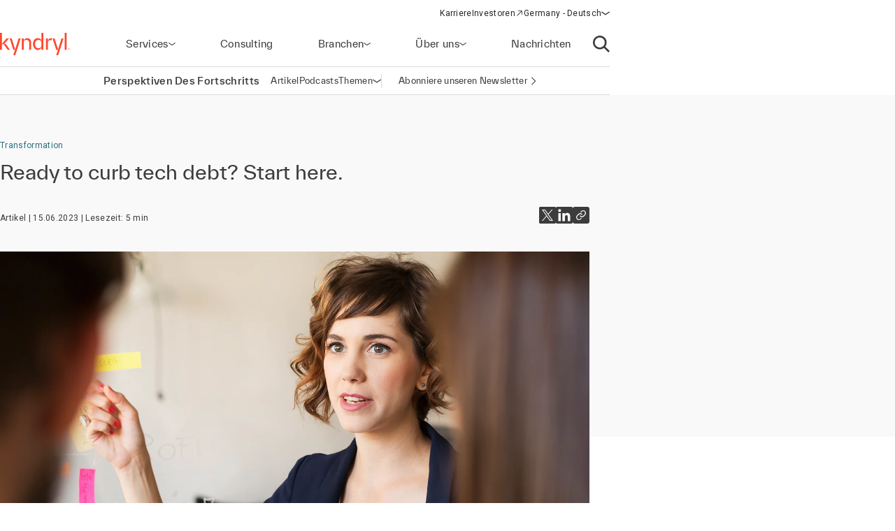

--- FILE ---
content_type: text/html;charset=utf-8
request_url: https://www.kyndryl.com/de/de/perspectives/articles/2023/06/reduce-tech-debt
body_size: 18867
content:
  <!DOCTYPE HTML>
  <html lang="de-DE">

      <head data-page-title="Ready to curb tech debt? Start here" data-cmp-utag-data="{&#34;webpageType&#34;:&#34;&#34;,&#34;template&#34;:&#34;&#34;,&#34;keywords&#34;:&#34;&#34;,&#34;contentOwner&#34;:&#34;&#34;,&#34;globalPractice&#34;:&#34;&#34;,&#34;serviceLine&#34;:&#34;&#34;,&#34;alliancePartner&#34;:&#34;&#34;,&#34;industry&#34;:&#34;&#34;,&#34;channel&#34;:&#34;&#34;,&#34;status&#34;:&#34;&#34;,&#34;publishedUrl&#34;:&#34;&#34;,&#34;firstPublished&#34;:&#34;&#34;,&#34;lastPublished&#34;:&#34;&#34;,&#34;organizationMarkets&#34;:&#34;&#34;,&#34;topics&#34;:[&#34;Business transformation&#34;,&#34;IT modernization&#34;],&#34;adl_site_hierarchy&#34;:[&#34;perspectives&#34;,&#34;articles&#34;,&#34;2023&#34;,&#34;06&#34;,&#34;reduce-tech-debt&#34;],&#34;adl_category&#34;:&#34;perspectives&#34;,&#34;adl_subcategory&#34;:&#34;articles&#34;,&#34;adl_language&#34;:&#34;de&#34;,&#34;adl_country&#34;:&#34;de&#34;,&#34;adl_page_type&#34;:&#34;&#34;,&#34;page_name&#34;:&#34;reduce-tech-debt&#34;,&#34;adl_page_url&#34;:&#34;https://www.kyndryl.com/de/de/perspectives/articles/2023/06/reduce-tech-debt&#34;}">
          
    
<script defer="defer" type="text/javascript" src="/.rum/@adobe/helix-rum-js@%5E2/dist/rum-standalone.js"></script>
<script src="/etc.clientlibs/kyndrylprogram/clientlibs/clientlib-page-styles.lc-742ccd004c6fb957bd9883658c49936a-lc.min.js"></script>



          
          
              <link rel="canonical" href="https://www.kyndryl.com/de/de/perspectives/articles/2023/06/reduce-tech-debt"/>
          
              <link rel="alternate" hreflang="en-au" href="https://www.kyndryl.com/au/en/perspectives/articles/2023/06/reduce-tech-debt"/>
          
              <link rel="alternate" hreflang="pt-br" href="https://www.kyndryl.com/br/pt/perspectives/articles/2023/06/reduce-tech-debt"/>
          
              <link rel="alternate" hreflang="en-ca" href="https://www.kyndryl.com/ca/en/perspectives/articles/2023/06/reduce-tech-debt"/>
          
              <link rel="alternate" hreflang="fr-fr" href="https://www.kyndryl.com/fr/fr/perspectives/articles/2023/06/reduce-tech-debt"/>
          
              <link rel="alternate" hreflang="de-de" href="https://www.kyndryl.com/de/de/perspectives/articles/2023/06/reduce-tech-debt"/>
          
              <link rel="alternate" hreflang="en-in" href="https://www.kyndryl.com/in/en/perspectives/articles/2023/06/reduce-tech-debt"/>
          
              <link rel="alternate" hreflang="en-ie" href="https://www.kyndryl.com/ie/en/perspectives/articles/2023/06/reduce-tech-debt"/>
          
              <link rel="alternate" hreflang="it-it" href="https://www.kyndryl.com/it/it/perspectives/articles/2023/06/reduce-tech-debt"/>
          
              <link rel="alternate" hreflang="ja-jp" href="https://www.kyndryl.com/jp/ja/perspectives/articles/2023/06/reduce-tech-debt"/>
          
              <link rel="alternate" hreflang="es-mx" href="https://www.kyndryl.com/mx/es/perspectives/articles/2023/06/reduce-tech-debt"/>
          
              <link rel="alternate" hreflang="en-nz" href="https://www.kyndryl.com/nz/en/perspectives/articles/2023/06/reduce-tech-debt"/>
          
              <link rel="alternate" hreflang="es-es" href="https://www.kyndryl.com/es/es/perspectives/articles/2023/06/reduce-tech-debt"/>
          
              <link rel="alternate" hreflang="en-gb" href="https://www.kyndryl.com/gb/en/perspectives/articles/2023/06/reduce-tech-debt"/>
          
              <link rel="alternate" hreflang="en-us" href="https://www.kyndryl.com/us/en/perspectives/articles/2023/06/reduce-tech-debt"/>
          
          
    <meta charset="UTF-8"/>
    <title>Ready to curb tech debt? Start here</title>
    
    <meta name="description" content="Tech debt is like physical fitness: the more you put it off, the more work it&#39;ll be to catch back up. Kyndryl’s Modernization &amp; Cloud Advisory Leader, David Ruggiero, provides a roadmap resolving tech debt in your organization, from identifying and prioritizing it to envisioning success and communicating through the whole process."/>
    <meta name="template" content="insights-article"/>
    <meta name="viewport" content="width=device-width, initial-scale=1"/>
    
    <meta name="google-site-verification" content="WI107XpXJjRNZHmOb5C3scV7QrPEUOn_0iRFAvoj34Q"/>

    
    


    
    
    <meta property="og:title" content="Ready to curb tech debt? Start here"/>
    
        
        
    

    
    <meta property="og:description" content="Tech debt is like physical fitness: the more you put it off, the more work it&#39;ll be to catch back up. Kyndryl’s Modernization &amp; Cloud Advisory Leader, David Ruggiero, provides a roadmap resolving tech debt in your organization, from identifying and prioritizing it to envisioning success and communicating through the whole process."/>
    
        
        
    

    
    <meta property="og:url" content="https://www.kyndryl.com/de/de/perspectives/articles/2023/06/reduce-tech-debt"/>
    
        
        
    

    
    
    
        
        <meta property="og:image" content="https://s7d1.scene7.com/is/image/kyndryl/female-instructor-post-its?qlt=85&wid=1200"/>
    

    
    <meta property="og:type" content="website"/>
    
        
        
    

    
    <meta property="og:site_name" content="Kyndryl"/>
    
        
        
    



    

    <script src="https://assets.adobedtm.com/b35a41bef21a/55462f34f24d/launch-dce41b3bbfda.min.js" async></script>

    
    <script src="https://code.jquery.com/jquery-3.6.0.min.js" integrity="sha256-/xUj+3OJU5yExlq6GSYGSHk7tPXikynS7ogEvDej/m4=" crossorigin="anonymous"></script>


    <link rel="preconnect" href="https://fonts.googleapis.com"/>
<link rel="preconnect" href="https://fonts.gstatic.com" crossorigin/>
<link href="https://fonts.googleapis.com/css2?family=IBM+Plex+Mono:ital,wght@0,100;0,200;0,300;0,400;0,500;0,600;0,700;1,100;1,200;1,300;1,400;1,500;1,600;1,700&family=IBM+Plex+Sans:ital,wght@0,100;0,200;0,300;0,400;0,500;0,600;0,700;1,100;1,200;1,300;1,400;1,500;1,600;1,700&family=IBM+Plex+Serif:ital,wght@0,100;0,200;0,300;0,400;0,500;0,600;0,700;1,100;1,200;1,300;1,400;1,500;1,600;1,700&display=swap" rel="stylesheet"/> 


    
    
<link rel="stylesheet" href="/etc.clientlibs/kyndrylprogram/clientlibs/clientlib-base.lc-13674a5bef75be790d713ae2470826a4-lc.min.css" type="text/css">





    
    
    

    

    
    
    
<link rel="stylesheet" href="/etc.clientlibs/kyndrylprogram/clientlibs/clientlib-site.lc-9b1187dd176d11edbb60055265b283f1-lc.min.css" type="text/css">



    

    
    <link rel="icon" sizes="192x192" href="/etc.clientlibs/kyndrylprogram/clientlibs/clientlib-webresources/resources/icon-192x192.png"/>
    <link rel="apple-touch-icon" sizes="180x180" href="/etc.clientlibs/kyndrylprogram/clientlibs/clientlib-webresources/resources/apple-touch-icon-180x180.png"/>
    <link rel="apple-touch-icon" sizes="167x167" href="/etc.clientlibs/kyndrylprogram/clientlibs/clientlib-webresources/resources/apple-touch-icon-167x167.png"/>
    <link rel="apple-touch-icon" sizes="152x152" href="/etc.clientlibs/kyndrylprogram/clientlibs/clientlib-webresources/resources/apple-touch-icon-152x152.png"/>
    <link rel="apple-touch-icon" sizes="120x120" href="/etc.clientlibs/kyndrylprogram/clientlibs/clientlib-webresources/resources/apple-touch-icon-120x120.png"/>
    <meta name="msapplication-square310x310logo" content="/etc.clientlibs/kyndrylprogram/clientlibs/clientlib-webresources/resources/icon-310x310.png"/>
    <meta name="msapplication-wide310x150logo" content="/etc.clientlibs/kyndrylprogram/clientlibs/clientlib-webresources/resources/icon-310x150.png"/>
    <meta name="msapplication-square150x150logo" content="/etc.clientlibs/kyndrylprogram/clientlibs/clientlib-webresources/resources/icon-150x150.png"/>
    <meta name="msapplication-square70x70logo" content="/etc.clientlibs/kyndrylprogram/clientlibs/clientlib-webresources/resources/icon-70x70.png"/>

    

      </head>

      <body class="article page basicpage 
           
           
           page-perspectives-article" id="article-3dc68cdab6" data-uuid="29cf5796-9a66-4c42-8ac1-89d181a1432a" data-cmp-data-layer-enabled data-cmp-pagedatalayerdatajson="{\x22category\x22:\x22perspectives\x22,\x22subcategory\x22:\x22articles\x22,\x22language\x22:\x22de\x22,\x22country\x22:\x22de\x22,\x22webpageType\x22:\x22\x22,\x22template\x22:\x22\x22,\x22keywords\x22:\x22\x22,\x22contentOwner\x22:\x22\x22,\x22globalPractice\x22:\x22\x22,\x22serviceLine\x22:\x22\x22,\x22alliancePartner\x22:\x22\x22,\x22industry\x22:\x22\x22,\x22channel\x22:\x22\x22,\x22status\x22:\x22\x22,\x22publishedUrl\x22:\x22\x22,\x22firstPublished\x22:\x22\x22,\x22lastPublished\x22:\x22\x22,\x22site_hierarchy\x22:[\x22perspectives\x22,\x22articles\x22,\x222023\x22,\x2206\x22,\x22reduce\u002Dtech\u002Ddebt\x22],\x22page_type\x22:\x22content\x22,\x22page_url\x22:\x22https:\/\/www.kyndryl.com\/de\/de\/perspectives\/articles\/2023\/06\/reduce\u002Dtech\u002Ddebt\x22}" data-cmp-pagedatalayerid="article\u002D3dc68cdab6">

          
          
              

<div class="cmp-page__skiptomaincontent">
    <a class="cmp-page__skiptomaincontent-link" href="#main-content">Zum Hauptinhalt wechseln</a>
</div>

    
<link rel="stylesheet" href="/etc.clientlibs/core/wcm/components/page/v2/page/clientlibs/site/skiptomaincontent.lc-696ce9a06faa733b225ffb8c05f16db9-lc.min.css" type="text/css">




              



              
<div class="root container responsivegrid">
  
  <div data-cmp-is="container" class="cmp-container" id="container-2579fd4534">
      


<div class="aem-Grid aem-Grid--12 aem-Grid--default--12 ">
    
    <header class="experiencefragment aem-GridColumn aem-GridColumn--default--12">
<div id="experiencefragment-5b4e19b64b" class="cmp-experiencefragment cmp-experiencefragment--header">
<div class="xf-web-container     ">
    
  
  <div data-cmp-is="container" class="cmp-container" id="container-f3a910b393">
      


<div class="aem-Grid aem-Grid--12 aem-Grid--default--12 ">
    
    <div class="header aem-GridColumn aem-GridColumn--default--12"><header class="global-header kd-component-palette--white ">
    
<div class="global-nav">
    <nav class="global-nav__nav" role="navigation" itemscope itemtype="http://schema.org/SiteNavigationElement" data-cmp-is="navigation">
        

<div class="kd-layout__content-container">
    
    <div class="global-nav__utility global-nav__utility-desktop">
        <div class="global-nav__utility-nav">
    <ul class="global-nav__utility-list">
        <li class="global-nav__utility-item">
            <a class="global-nav__utility-item-link" href="/de/de/careers" target="_self">
                <span class="global-nav__utility-item-link-label">Karriere</span>
                
            </a>
        </li>
        <li class="global-nav__utility-item">
            <a class="global-nav__utility-item-link" href="https://investors.kyndryl.com/" target="_blank">
                <span class="global-nav__utility-item-link-label">Investoren</span>
                
                    <svg aria-hidden="true" focusable="false" class="global-nav__utility-item-link-icon kd-svg-icon"><use href="/etc.clientlibs/kyndrylprogram/clientlibs/clientlib-site/resources/icons/svg-icon-sprite/svg-icon-sprite.svg#arrow-up-right"></use></svg>
                    <span class="sr-only">(opens in a new window)</span>
                
            </a>
        </li>
        <li class="global-nav__utility-item">
            <nav data-cmp-data-layer="{&#34;languagenavigation-997bba2f10&#34;:{&#34;@type&#34;:&#34;kyndrylprogram/components/languagenavigation&#34;,&#34;repo:modifyDate&#34;:&#34;2023-08-24T13:43:22Z&#34;}}" data-cmp-is="language-nav" data-redirect-enabled="true" class="cmp-languagenavigation" id="languagenavigation-997bba2f10">
    <button class="cmp-languagenavigation__current-lang">
        <span class="cmp-languagenavigation__current-lang-label">Sprache wählen:</span>
        <svg aria-hidden="true" focusable="false" class="cmp-languagenavigation__current-lang-icon kd-svg-icon"><use href="/etc.clientlibs/kyndrylprogram/clientlibs/clientlib-site/resources/icons/svg-icon-sprite/svg-icon-sprite.svg#chevron-wide-down"></use></svg>
    </button>
    <div class="cmp-languagenavigation__group">
        <div class="cmp-languagenavigation__list-wrapper">
            <div id="cmp-languagenavigation-list-header" class="cmp-languagenavigation__list-header">
                Sprache wählen:
            </div>
            <ul class="cmp-languagenavigation__list">
                
                    
  
  
  <li class="cmp-languagenavigation__item cmp-languagenavigation__item--countrycode-AR cmp-languagenavigation__item--langcode-es-AR " data-cmp-data-layer="{&#34;languagenavigation-997bba2f10-item-366e791fb9&#34;:{&#34;@type&#34;:&#34;kyndrylprogram/components/languagenavigation/item&#34;,&#34;repo:modifyDate&#34;:&#34;2022-08-11T18:38:42Z&#34;,&#34;dc:title&#34;:&#34;Spanish&#34;,&#34;xdm:linkURL&#34;:&#34;/ar/es&#34;,&#34;xdm:language&#34;:&#34;es-AR&#34;}}">
    
    
  <a data-cmp-clickable class="cmp-languagenavigation__item-link " href="/ar/es" title="Spanisch">Argentina - Spanisch</a>

  </li>

                
            
                
                    
  
  
  <li class="cmp-languagenavigation__item cmp-languagenavigation__item--countrycode-AU cmp-languagenavigation__item--langcode-en-AU " data-cmp-data-layer="{&#34;languagenavigation-997bba2f10-item-486f259760&#34;:{&#34;@type&#34;:&#34;kyndrylprogram/components/languagenavigation/item&#34;,&#34;repo:modifyDate&#34;:&#34;2023-06-15T16:34:55Z&#34;,&#34;dc:title&#34;:&#34;English&#34;,&#34;xdm:linkURL&#34;:&#34;/au/en/perspectives/articles/2023/06/reduce-tech-debt&#34;,&#34;xdm:language&#34;:&#34;en-AU&#34;}}">
    
    
  <a data-cmp-clickable class="cmp-languagenavigation__item-link " href="/au/en/perspectives/articles/2023/06/reduce-tech-debt" title="Englisch">Australia - Englisch</a>

  </li>

                
            
                
                    
  
  
  <li class="cmp-languagenavigation__item cmp-languagenavigation__item--countrycode-AT cmp-languagenavigation__item--langcode-de-AT " data-cmp-data-layer="{&#34;languagenavigation-997bba2f10-item-765346b85f&#34;:{&#34;@type&#34;:&#34;kyndrylprogram/components/languagenavigation/item&#34;,&#34;repo:modifyDate&#34;:&#34;2022-04-14T20:45:04Z&#34;,&#34;dc:title&#34;:&#34;German&#34;,&#34;xdm:linkURL&#34;:&#34;/at/de&#34;,&#34;xdm:language&#34;:&#34;de-AT&#34;}}">
    
    
  <a data-cmp-clickable class="cmp-languagenavigation__item-link " href="/at/de" title="Deutsch">Austria - Deutsch</a>

  </li>

                
            
                
                    
  
  
  <li class="cmp-languagenavigation__item cmp-languagenavigation__item--langcode-en " data-cmp-data-layer="{&#34;languagenavigation-997bba2f10-item-005e461f3e&#34;:{&#34;@type&#34;:&#34;kyndrylprogram/components/languagenavigation/item&#34;,&#34;repo:modifyDate&#34;:&#34;2022-04-19T20:00:30Z&#34;,&#34;dc:title&#34;:&#34;English&#34;,&#34;xdm:linkURL&#34;:&#34;/be/en&#34;,&#34;xdm:language&#34;:&#34;en&#34;}}">
    
    
  <a data-cmp-clickable class="cmp-languagenavigation__item-link " href="/be/en" title="Englisch">Belgium - Englisch</a>

  </li>

                
                    
  
  
  <li class="cmp-languagenavigation__item cmp-languagenavigation__item--langcode-fr " data-cmp-data-layer="{&#34;languagenavigation-997bba2f10-item-aadbf0451b&#34;:{&#34;@type&#34;:&#34;kyndrylprogram/components/languagenavigation/item&#34;,&#34;repo:modifyDate&#34;:&#34;2022-11-23T17:32:51Z&#34;,&#34;dc:title&#34;:&#34;French&#34;,&#34;xdm:linkURL&#34;:&#34;/be/fr&#34;,&#34;xdm:language&#34;:&#34;fr&#34;}}">
    
    
  <a data-cmp-clickable class="cmp-languagenavigation__item-link " href="/be/fr" title="Französisch">Belgium - Französisch</a>

  </li>

                
            
                
                    
  
  
  <li class="cmp-languagenavigation__item cmp-languagenavigation__item--countrycode-BR cmp-languagenavigation__item--langcode-pt-BR " data-cmp-data-layer="{&#34;languagenavigation-997bba2f10-item-d972177931&#34;:{&#34;@type&#34;:&#34;kyndrylprogram/components/languagenavigation/item&#34;,&#34;repo:modifyDate&#34;:&#34;2023-09-14T20:47:59Z&#34;,&#34;dc:title&#34;:&#34;Portuguese&#34;,&#34;xdm:linkURL&#34;:&#34;/br/pt/perspectives/articles/2023/06/reduce-tech-debt&#34;,&#34;xdm:language&#34;:&#34;pt-BR&#34;}}">
    
    
  <a data-cmp-clickable class="cmp-languagenavigation__item-link " href="/br/pt/perspectives/articles/2023/06/reduce-tech-debt" title="Portugiesisch">Brazil - Portugiesisch</a>

  </li>

                
            
                
                    
  
  
  <li class="cmp-languagenavigation__item cmp-languagenavigation__item--countrycode-CA cmp-languagenavigation__item--langcode-en-CA " data-cmp-data-layer="{&#34;languagenavigation-997bba2f10-item-14487f7568&#34;:{&#34;@type&#34;:&#34;kyndrylprogram/components/languagenavigation/item&#34;,&#34;repo:modifyDate&#34;:&#34;2023-06-15T16:34:54Z&#34;,&#34;dc:title&#34;:&#34;English&#34;,&#34;xdm:linkURL&#34;:&#34;/ca/en/perspectives/articles/2023/06/reduce-tech-debt&#34;,&#34;xdm:language&#34;:&#34;en-CA&#34;}}">
    
    
  <a data-cmp-clickable class="cmp-languagenavigation__item-link " href="/ca/en/perspectives/articles/2023/06/reduce-tech-debt" title="Englisch">Canada - Englisch</a>

  </li>

                
                    
  
  
  <li class="cmp-languagenavigation__item cmp-languagenavigation__item--countrycode-CA cmp-languagenavigation__item--langcode-fr-CA " data-cmp-data-layer="{&#34;languagenavigation-997bba2f10-item-880fe3a3ee&#34;:{&#34;@type&#34;:&#34;kyndrylprogram/components/languagenavigation/item&#34;,&#34;repo:modifyDate&#34;:&#34;2021-11-04T10:38:13Z&#34;,&#34;dc:title&#34;:&#34;Français&#34;,&#34;xdm:linkURL&#34;:&#34;/ca/fr&#34;,&#34;xdm:language&#34;:&#34;fr-CA&#34;}}">
    
    
  <a data-cmp-clickable class="cmp-languagenavigation__item-link " href="/ca/fr" title="Französisch">Canada - Französisch</a>

  </li>

                
            
                
                    
  
  
  <li class="cmp-languagenavigation__item cmp-languagenavigation__item--countrycode-CL cmp-languagenavigation__item--langcode-es-CL " data-cmp-data-layer="{&#34;languagenavigation-997bba2f10-item-121d6f5d9f&#34;:{&#34;@type&#34;:&#34;kyndrylprogram/components/languagenavigation/item&#34;,&#34;repo:modifyDate&#34;:&#34;2022-08-11T18:40:39Z&#34;,&#34;dc:title&#34;:&#34;Spanish&#34;,&#34;xdm:linkURL&#34;:&#34;/cl/es&#34;,&#34;xdm:language&#34;:&#34;es-CL&#34;}}">
    
    
  <a data-cmp-clickable class="cmp-languagenavigation__item-link " href="/cl/es" title="Spanisch">Chile - Spanisch</a>

  </li>

                
            
                
                    
  
  
  <li class="cmp-languagenavigation__item cmp-languagenavigation__item--countrycode-CN cmp-languagenavigation__item--langcode-zh-CN " data-cmp-data-layer="{&#34;languagenavigation-997bba2f10-item-1a762b95b5&#34;:{&#34;@type&#34;:&#34;kyndrylprogram/components/languagenavigation/item&#34;,&#34;repo:modifyDate&#34;:&#34;2022-05-06T15:45:54Z&#34;,&#34;dc:title&#34;:&#34;Chinese&#34;,&#34;xdm:linkURL&#34;:&#34;/cn/zh&#34;,&#34;xdm:language&#34;:&#34;zh-CN&#34;}}">
    
    
  <a data-cmp-clickable class="cmp-languagenavigation__item-link " href="/cn/zh" title="Chinesisch">China - Chinesisch</a>

  </li>

                
            
                
                    
  
  
  <li class="cmp-languagenavigation__item cmp-languagenavigation__item--countrycode-CO cmp-languagenavigation__item--langcode-es-CO " data-cmp-data-layer="{&#34;languagenavigation-997bba2f10-item-15268fbe80&#34;:{&#34;@type&#34;:&#34;kyndrylprogram/components/languagenavigation/item&#34;,&#34;repo:modifyDate&#34;:&#34;2022-08-11T18:41:01Z&#34;,&#34;dc:title&#34;:&#34;Spanish&#34;,&#34;xdm:linkURL&#34;:&#34;/co/es&#34;,&#34;xdm:language&#34;:&#34;es-CO&#34;}}">
    
    
  <a data-cmp-clickable class="cmp-languagenavigation__item-link " href="/co/es" title="Spanisch">Colombia - Spanisch</a>

  </li>

                
            
                
                    
  
  
  <li class="cmp-languagenavigation__item cmp-languagenavigation__item--countrycode-CZ cmp-languagenavigation__item--langcode-cs-CZ " data-cmp-data-layer="{&#34;languagenavigation-997bba2f10-item-a0cfc80722&#34;:{&#34;@type&#34;:&#34;kyndrylprogram/components/languagenavigation/item&#34;,&#34;repo:modifyDate&#34;:&#34;2023-02-17T16:36:36Z&#34;,&#34;dc:title&#34;:&#34;Czech&#34;,&#34;xdm:linkURL&#34;:&#34;/cz/cs&#34;,&#34;xdm:language&#34;:&#34;cs-CZ&#34;}}">
    
    
  <a data-cmp-clickable class="cmp-languagenavigation__item-link " href="/cz/cs" title="Tschechisch">Czech Republic - Tschechisch</a>

  </li>

                
            
                
                    
  
  
  <li class="cmp-languagenavigation__item cmp-languagenavigation__item--langcode-en " data-cmp-data-layer="{&#34;languagenavigation-997bba2f10-item-0138e6b884&#34;:{&#34;@type&#34;:&#34;kyndrylprogram/components/languagenavigation/item&#34;,&#34;repo:modifyDate&#34;:&#34;2024-12-20T17:54:19Z&#34;,&#34;dc:title&#34;:&#34;English&#34;,&#34;xdm:linkURL&#34;:&#34;/dk/en&#34;,&#34;xdm:language&#34;:&#34;en&#34;}}">
    
    
  <a data-cmp-clickable class="cmp-languagenavigation__item-link " href="/dk/en" title="Englisch">Denmark - Englisch</a>

  </li>

                
            
                
                    
  
  
  <li class="cmp-languagenavigation__item cmp-languagenavigation__item--langcode-en " data-cmp-data-layer="{&#34;languagenavigation-997bba2f10-item-df04cfe9b0&#34;:{&#34;@type&#34;:&#34;kyndrylprogram/components/languagenavigation/item&#34;,&#34;repo:modifyDate&#34;:&#34;2022-04-26T16:53:45Z&#34;,&#34;dc:title&#34;:&#34;English&#34;,&#34;xdm:linkURL&#34;:&#34;/fi/en&#34;,&#34;xdm:language&#34;:&#34;en&#34;}}">
    
    
  <a data-cmp-clickable class="cmp-languagenavigation__item-link " href="/fi/en" title="Englisch">Finland - Englisch</a>

  </li>

                
            
                
                    
  
  
  <li class="cmp-languagenavigation__item cmp-languagenavigation__item--countrycode-FR cmp-languagenavigation__item--langcode-fr-FR " data-cmp-data-layer="{&#34;languagenavigation-997bba2f10-item-4af204f4cb&#34;:{&#34;@type&#34;:&#34;kyndrylprogram/components/languagenavigation/item&#34;,&#34;repo:modifyDate&#34;:&#34;2023-09-14T20:48:47Z&#34;,&#34;dc:title&#34;:&#34;Français&#34;,&#34;xdm:linkURL&#34;:&#34;/fr/fr/perspectives/articles/2023/06/reduce-tech-debt&#34;,&#34;xdm:language&#34;:&#34;fr-FR&#34;}}">
    
    
  <a data-cmp-clickable class="cmp-languagenavigation__item-link " href="/fr/fr/perspectives/articles/2023/06/reduce-tech-debt" title="Französisch">France - Französisch</a>

  </li>

                
            
                
                    
  
  
  <li class="cmp-languagenavigation__item cmp-languagenavigation__item--countrycode-DE cmp-languagenavigation__item--langcode-de-DE  is-active" data-cmp-data-layer="{&#34;languagenavigation-997bba2f10-item-3dc68cdab6&#34;:{&#34;@type&#34;:&#34;kyndrylprogram/components/languagenavigation/item&#34;,&#34;repo:modifyDate&#34;:&#34;2023-09-14T20:47:35Z&#34;,&#34;dc:title&#34;:&#34;German&#34;,&#34;xdm:linkURL&#34;:&#34;/de/de/perspectives/articles/2023/06/reduce-tech-debt&#34;,&#34;xdm:language&#34;:&#34;de-DE&#34;}}">
    
    
  <a data-cmp-clickable aria-current="page" class="cmp-languagenavigation__item-link is-active" href="/de/de/perspectives/articles/2023/06/reduce-tech-debt" title="Deutsch">Germany - Deutsch</a>

  </li>

                
            
                
                    
  
  
  <li class="cmp-languagenavigation__item cmp-languagenavigation__item--langcode-en " data-cmp-data-layer="{&#34;languagenavigation-997bba2f10-item-f98e7ba219&#34;:{&#34;@type&#34;:&#34;kyndrylprogram/components/languagenavigation/item&#34;,&#34;repo:modifyDate&#34;:&#34;2022-04-19T20:02:37Z&#34;,&#34;dc:title&#34;:&#34;English&#34;,&#34;xdm:linkURL&#34;:&#34;/gr/en&#34;,&#34;xdm:language&#34;:&#34;en&#34;}}">
    
    
  <a data-cmp-clickable class="cmp-languagenavigation__item-link " href="/gr/en" title="Englisch">Greece - Englisch</a>

  </li>

                
            
                
                    
  
  
  <li class="cmp-languagenavigation__item cmp-languagenavigation__item--langcode-en " data-cmp-data-layer="{&#34;languagenavigation-997bba2f10-item-f8556a7549&#34;:{&#34;@type&#34;:&#34;kyndrylprogram/components/languagenavigation/item&#34;,&#34;repo:modifyDate&#34;:&#34;2022-04-19T20:18:23Z&#34;,&#34;dc:title&#34;:&#34;English&#34;,&#34;xdm:linkURL&#34;:&#34;/hk/en&#34;,&#34;xdm:language&#34;:&#34;en&#34;}}">
    
    
  <a data-cmp-clickable class="cmp-languagenavigation__item-link " href="/hk/en" title="Englisch">Hong Kong - Englisch</a>

  </li>

                
            
                
                    
  
  
  <li class="cmp-languagenavigation__item cmp-languagenavigation__item--countrycode-IN cmp-languagenavigation__item--langcode-en-IN " data-cmp-data-layer="{&#34;languagenavigation-997bba2f10-item-17a4caabb1&#34;:{&#34;@type&#34;:&#34;kyndrylprogram/components/languagenavigation/item&#34;,&#34;repo:modifyDate&#34;:&#34;2023-06-15T16:34:54Z&#34;,&#34;dc:title&#34;:&#34;English&#34;,&#34;xdm:linkURL&#34;:&#34;/in/en/perspectives/articles/2023/06/reduce-tech-debt&#34;,&#34;xdm:language&#34;:&#34;en-IN&#34;}}">
    
    
  <a data-cmp-clickable class="cmp-languagenavigation__item-link " href="/in/en/perspectives/articles/2023/06/reduce-tech-debt" title="Englisch">India - Englisch</a>

  </li>

                
            
                
                    
  
  
  <li class="cmp-languagenavigation__item cmp-languagenavigation__item--langcode-en " data-cmp-data-layer="{&#34;languagenavigation-997bba2f10-item-5d843b68c0&#34;:{&#34;@type&#34;:&#34;kyndrylprogram/components/languagenavigation/item&#34;,&#34;repo:modifyDate&#34;:&#34;2024-08-28T18:40:44Z&#34;,&#34;dc:title&#34;:&#34;English&#34;,&#34;xdm:linkURL&#34;:&#34;/ie/en/perspectives/articles/2023/06/reduce-tech-debt&#34;,&#34;xdm:language&#34;:&#34;en&#34;}}">
    
    
  <a data-cmp-clickable class="cmp-languagenavigation__item-link " href="/ie/en/perspectives/articles/2023/06/reduce-tech-debt" title="Englisch">Ireland - Englisch</a>

  </li>

                
            
                
                    
  
  
  <li class="cmp-languagenavigation__item cmp-languagenavigation__item--langcode-en " data-cmp-data-layer="{&#34;languagenavigation-997bba2f10-item-01274fe414&#34;:{&#34;@type&#34;:&#34;kyndrylprogram/components/languagenavigation/item&#34;,&#34;repo:modifyDate&#34;:&#34;2022-04-19T20:01:26Z&#34;,&#34;dc:title&#34;:&#34;English&#34;,&#34;xdm:linkURL&#34;:&#34;/il/en&#34;,&#34;xdm:language&#34;:&#34;en&#34;}}">
    
    
  <a data-cmp-clickable class="cmp-languagenavigation__item-link " href="/il/en" title="Englisch">Israel - Englisch</a>

  </li>

                
            
                
                    
  
  
  <li class="cmp-languagenavigation__item cmp-languagenavigation__item--countrycode-IT cmp-languagenavigation__item--langcode-it-IT " data-cmp-data-layer="{&#34;languagenavigation-997bba2f10-item-53c64edbb9&#34;:{&#34;@type&#34;:&#34;kyndrylprogram/components/languagenavigation/item&#34;,&#34;repo:modifyDate&#34;:&#34;2023-09-14T20:47:09Z&#34;,&#34;dc:title&#34;:&#34;Italian&#34;,&#34;xdm:linkURL&#34;:&#34;/it/it/perspectives/articles/2023/06/reduce-tech-debt&#34;,&#34;xdm:language&#34;:&#34;it-IT&#34;}}">
    
    
  <a data-cmp-clickable class="cmp-languagenavigation__item-link " href="/it/it/perspectives/articles/2023/06/reduce-tech-debt" title="Italienisch">Italy - Italienisch</a>

  </li>

                
            
                
                    
  
  
  <li class="cmp-languagenavigation__item cmp-languagenavigation__item--langcode-ja " data-cmp-data-layer="{&#34;languagenavigation-997bba2f10-item-9cbfd6ce8e&#34;:{&#34;@type&#34;:&#34;kyndrylprogram/components/languagenavigation/item&#34;,&#34;repo:modifyDate&#34;:&#34;2023-06-30T18:49:13Z&#34;,&#34;dc:title&#34;:&#34;Japanese&#34;,&#34;xdm:linkURL&#34;:&#34;/jp/ja/perspectives/articles/2023/06/reduce-tech-debt&#34;,&#34;xdm:language&#34;:&#34;ja&#34;}}">
    
    
  <a data-cmp-clickable class="cmp-languagenavigation__item-link " href="/jp/ja/perspectives/articles/2023/06/reduce-tech-debt" title="Japanisch">Japan - Japanisch</a>

  </li>

                
            
                
                    
  
  
  <li class="cmp-languagenavigation__item cmp-languagenavigation__item--langcode-ko " data-cmp-data-layer="{&#34;languagenavigation-997bba2f10-item-04c2c1740b&#34;:{&#34;@type&#34;:&#34;kyndrylprogram/components/languagenavigation/item&#34;,&#34;repo:modifyDate&#34;:&#34;2022-04-26T16:42:05Z&#34;,&#34;dc:title&#34;:&#34;Korean&#34;,&#34;xdm:linkURL&#34;:&#34;/kr/ko&#34;,&#34;xdm:language&#34;:&#34;ko&#34;}}">
    
    
  <a data-cmp-clickable class="cmp-languagenavigation__item-link " href="/kr/ko" title="Koreanisch">Korea - Koreanisch</a>

  </li>

                
            
                
                    
  
  
  <li class="cmp-languagenavigation__item cmp-languagenavigation__item--langcode-en " data-cmp-data-layer="{&#34;languagenavigation-997bba2f10-item-50d3a325de&#34;:{&#34;@type&#34;:&#34;kyndrylprogram/components/languagenavigation/item&#34;,&#34;repo:modifyDate&#34;:&#34;2022-09-20T03:24:07Z&#34;,&#34;dc:title&#34;:&#34;English&#34;,&#34;xdm:linkURL&#34;:&#34;/lu/en&#34;,&#34;xdm:language&#34;:&#34;en&#34;}}">
    
    
  <a data-cmp-clickable class="cmp-languagenavigation__item-link " href="/lu/en" title="Englisch">Luxembourg - Englisch</a>

  </li>

                
                    
  
  
  <li class="cmp-languagenavigation__item cmp-languagenavigation__item--langcode-fr " data-cmp-data-layer="{&#34;languagenavigation-997bba2f10-item-8ae42636c6&#34;:{&#34;@type&#34;:&#34;kyndrylprogram/components/languagenavigation/item&#34;,&#34;repo:modifyDate&#34;:&#34;2022-12-08T19:16:41Z&#34;,&#34;dc:title&#34;:&#34;French&#34;,&#34;xdm:linkURL&#34;:&#34;/lu/fr&#34;,&#34;xdm:language&#34;:&#34;fr&#34;}}">
    
    
  <a data-cmp-clickable class="cmp-languagenavigation__item-link " href="/lu/fr" title="Französisch">Luxembourg - Französisch</a>

  </li>

                
            
                
                    
  
  
  <li class="cmp-languagenavigation__item cmp-languagenavigation__item--countrycode-MX cmp-languagenavigation__item--langcode-es-MX " data-cmp-data-layer="{&#34;languagenavigation-997bba2f10-item-5ffbc22ef8&#34;:{&#34;@type&#34;:&#34;kyndrylprogram/components/languagenavigation/item&#34;,&#34;repo:modifyDate&#34;:&#34;2023-09-14T20:49:09Z&#34;,&#34;dc:title&#34;:&#34;Español&#34;,&#34;xdm:linkURL&#34;:&#34;/mx/es/perspectives/articles/2023/06/reduce-tech-debt&#34;,&#34;xdm:language&#34;:&#34;es-MX&#34;}}">
    
    
  <a data-cmp-clickable class="cmp-languagenavigation__item-link " href="/mx/es/perspectives/articles/2023/06/reduce-tech-debt" title="Spanisch">Mexico - Spanisch</a>

  </li>

                
            
                
                    
  
  
  <li class="cmp-languagenavigation__item cmp-languagenavigation__item--langcode-nl " data-cmp-data-layer="{&#34;languagenavigation-997bba2f10-item-d6dc448ce3&#34;:{&#34;@type&#34;:&#34;kyndrylprogram/components/languagenavigation/item&#34;,&#34;repo:modifyDate&#34;:&#34;2023-01-12T18:25:09Z&#34;,&#34;dc:title&#34;:&#34;Dutch&#34;,&#34;xdm:linkURL&#34;:&#34;/nl/nl&#34;,&#34;xdm:language&#34;:&#34;nl&#34;}}">
    
    
  <a data-cmp-clickable class="cmp-languagenavigation__item-link " href="/nl/nl" title="Niederländisch">Netherlands - Niederländisch</a>

  </li>

                
            
                
                    
  
  
  <li class="cmp-languagenavigation__item cmp-languagenavigation__item--langcode-nn " data-cmp-data-layer="{&#34;languagenavigation-997bba2f10-item-0b182fbb98&#34;:{&#34;@type&#34;:&#34;kyndrylprogram/components/languagenavigation/item&#34;,&#34;repo:modifyDate&#34;:&#34;2025-02-12T11:13:22Z&#34;,&#34;dc:title&#34;:&#34;English&#34;,&#34;xdm:linkURL&#34;:&#34;/no/en&#34;,&#34;xdm:language&#34;:&#34;nn&#34;}}">
    
    
  <a data-cmp-clickable class="cmp-languagenavigation__item-link " href="/no/en" title="Englisch">Norway - Englisch</a>

  </li>

                
            
                
                    
  
  
  <li class="cmp-languagenavigation__item cmp-languagenavigation__item--countrycode-NZ cmp-languagenavigation__item--langcode-en-NZ " data-cmp-data-layer="{&#34;languagenavigation-997bba2f10-item-8fab2693ca&#34;:{&#34;@type&#34;:&#34;kyndrylprogram/components/languagenavigation/item&#34;,&#34;repo:modifyDate&#34;:&#34;2023-06-15T16:34:55Z&#34;,&#34;dc:title&#34;:&#34;English&#34;,&#34;xdm:linkURL&#34;:&#34;/nz/en/perspectives/articles/2023/06/reduce-tech-debt&#34;,&#34;xdm:language&#34;:&#34;en-NZ&#34;}}">
    
    
  <a data-cmp-clickable class="cmp-languagenavigation__item-link " href="/nz/en/perspectives/articles/2023/06/reduce-tech-debt" title="Englisch">New Zealand - Englisch</a>

  </li>

                
            
                
                    
  
  
  <li class="cmp-languagenavigation__item cmp-languagenavigation__item--langcode-es " data-cmp-data-layer="{&#34;languagenavigation-997bba2f10-item-a2b4604276&#34;:{&#34;@type&#34;:&#34;kyndrylprogram/components/languagenavigation/item&#34;,&#34;repo:modifyDate&#34;:&#34;2022-08-11T18:42:08Z&#34;,&#34;dc:title&#34;:&#34;Spanish&#34;,&#34;xdm:linkURL&#34;:&#34;/pe/es&#34;,&#34;xdm:language&#34;:&#34;es&#34;}}">
    
    
  <a data-cmp-clickable class="cmp-languagenavigation__item-link " href="/pe/es" title="Spanisch">Peru - Spanisch</a>

  </li>

                
            
                
                    
  
  
  <li class="cmp-languagenavigation__item cmp-languagenavigation__item--langcode-pl " data-cmp-data-layer="{&#34;languagenavigation-997bba2f10-item-0fb1b911b9&#34;:{&#34;@type&#34;:&#34;kyndrylprogram/components/languagenavigation/item&#34;,&#34;repo:modifyDate&#34;:&#34;2022-03-28T16:25:04Z&#34;,&#34;dc:title&#34;:&#34;Polish&#34;,&#34;xdm:linkURL&#34;:&#34;/pl/pl&#34;,&#34;xdm:language&#34;:&#34;pl&#34;}}">
    
    
  <a data-cmp-clickable class="cmp-languagenavigation__item-link " href="/pl/pl" title="Polnisch">Poland - Polnisch</a>

  </li>

                
            
                
                    
  
  
  <li class="cmp-languagenavigation__item cmp-languagenavigation__item--langcode-pt " data-cmp-data-layer="{&#34;languagenavigation-997bba2f10-item-4bae51d3eb&#34;:{&#34;@type&#34;:&#34;kyndrylprogram/components/languagenavigation/item&#34;,&#34;repo:modifyDate&#34;:&#34;2023-02-21T18:22:45Z&#34;,&#34;dc:title&#34;:&#34;Portuguese&#34;,&#34;xdm:linkURL&#34;:&#34;/pt/pt&#34;,&#34;xdm:language&#34;:&#34;pt&#34;}}">
    
    
  <a data-cmp-clickable class="cmp-languagenavigation__item-link " href="/pt/pt" title="Portugiesisch">Portugal - Portugiesisch</a>

  </li>

                
            
                
                    
  
  
  <li class="cmp-languagenavigation__item cmp-languagenavigation__item--langcode-en " data-cmp-data-layer="{&#34;languagenavigation-997bba2f10-item-7accd30010&#34;:{&#34;@type&#34;:&#34;kyndrylprogram/components/languagenavigation/item&#34;,&#34;repo:modifyDate&#34;:&#34;2022-04-19T20:19:01Z&#34;,&#34;dc:title&#34;:&#34;English&#34;,&#34;xdm:linkURL&#34;:&#34;/sg/en&#34;,&#34;xdm:language&#34;:&#34;en&#34;}}">
    
    
  <a data-cmp-clickable class="cmp-languagenavigation__item-link " href="/sg/en" title="Englisch">Singapore - Englisch</a>

  </li>

                
            
                
                    
  
  
  <li class="cmp-languagenavigation__item cmp-languagenavigation__item--countrycode-ES cmp-languagenavigation__item--langcode-es-ES " data-cmp-data-layer="{&#34;languagenavigation-997bba2f10-item-0c85fd3330&#34;:{&#34;@type&#34;:&#34;kyndrylprogram/components/languagenavigation/item&#34;,&#34;repo:modifyDate&#34;:&#34;2023-09-14T20:49:09Z&#34;,&#34;dc:title&#34;:&#34;Español&#34;,&#34;xdm:linkURL&#34;:&#34;/es/es/perspectives/articles/2023/06/reduce-tech-debt&#34;,&#34;xdm:language&#34;:&#34;es-ES&#34;}}">
    
    
  <a data-cmp-clickable class="cmp-languagenavigation__item-link " href="/es/es/perspectives/articles/2023/06/reduce-tech-debt" title="Spanisch">Spain - Spanisch</a>

  </li>

                
            
                
                    
  
  
  <li class="cmp-languagenavigation__item cmp-languagenavigation__item--langcode-en " data-cmp-data-layer="{&#34;languagenavigation-997bba2f10-item-8c79218d7e&#34;:{&#34;@type&#34;:&#34;kyndrylprogram/components/languagenavigation/item&#34;,&#34;repo:modifyDate&#34;:&#34;2024-12-20T18:00:10Z&#34;,&#34;dc:title&#34;:&#34;English&#34;,&#34;xdm:linkURL&#34;:&#34;/se/en&#34;,&#34;xdm:language&#34;:&#34;en&#34;}}">
    
    
  <a data-cmp-clickable class="cmp-languagenavigation__item-link " href="/se/en" title="Englisch">Sweden - Englisch</a>

  </li>

                
            
                
                    
  
  
  <li class="cmp-languagenavigation__item cmp-languagenavigation__item--langcode-en " data-cmp-data-layer="{&#34;languagenavigation-997bba2f10-item-0ec48f8ef9&#34;:{&#34;@type&#34;:&#34;kyndrylprogram/components/languagenavigation/item&#34;,&#34;repo:modifyDate&#34;:&#34;2022-04-19T20:47:10Z&#34;,&#34;dc:title&#34;:&#34;English&#34;,&#34;xdm:linkURL&#34;:&#34;/ch/en&#34;,&#34;xdm:language&#34;:&#34;en&#34;}}">
    
    
  <a data-cmp-clickable class="cmp-languagenavigation__item-link " href="/ch/en" title="Englisch">Switzerland - Englisch</a>

  </li>

                
            
                
                    
  
  
  <li class="cmp-languagenavigation__item cmp-languagenavigation__item--countrycode-TW cmp-languagenavigation__item--langcode-zh-TW " data-cmp-data-layer="{&#34;languagenavigation-997bba2f10-item-2fcc595a2b&#34;:{&#34;@type&#34;:&#34;kyndrylprogram/components/languagenavigation/item&#34;,&#34;repo:modifyDate&#34;:&#34;2022-05-06T15:46:24Z&#34;,&#34;dc:title&#34;:&#34;Chinese&#34;,&#34;xdm:linkURL&#34;:&#34;/tw/zh&#34;,&#34;xdm:language&#34;:&#34;zh-TW&#34;}}">
    
    
  <a data-cmp-clickable class="cmp-languagenavigation__item-link " href="/tw/zh" title="Chinesisch">Taiwan - Chinesisch</a>

  </li>

                
            
                
                    
  
  
  <li class="cmp-languagenavigation__item cmp-languagenavigation__item--langcode-en " data-cmp-data-layer="{&#34;languagenavigation-997bba2f10-item-a1cae4e3f0&#34;:{&#34;@type&#34;:&#34;kyndrylprogram/components/languagenavigation/item&#34;,&#34;repo:modifyDate&#34;:&#34;2022-04-26T16:48:53Z&#34;,&#34;dc:title&#34;:&#34;English&#34;,&#34;xdm:linkURL&#34;:&#34;/ae/en&#34;,&#34;xdm:language&#34;:&#34;en&#34;}}">
    
    
  <a data-cmp-clickable class="cmp-languagenavigation__item-link " href="/ae/en" title="Englisch">UAE - Englisch</a>

  </li>

                
            
                
                    
  
  
  <li class="cmp-languagenavigation__item cmp-languagenavigation__item--countrycode-GB cmp-languagenavigation__item--langcode-en-GB " data-cmp-data-layer="{&#34;languagenavigation-997bba2f10-item-0fe23d9649&#34;:{&#34;@type&#34;:&#34;kyndrylprogram/components/languagenavigation/item&#34;,&#34;repo:modifyDate&#34;:&#34;2023-06-15T16:34:55Z&#34;,&#34;dc:title&#34;:&#34;English&#34;,&#34;xdm:linkURL&#34;:&#34;/gb/en/perspectives/articles/2023/06/reduce-tech-debt&#34;,&#34;xdm:language&#34;:&#34;en-GB&#34;}}">
    
    
  <a data-cmp-clickable class="cmp-languagenavigation__item-link " href="/gb/en/perspectives/articles/2023/06/reduce-tech-debt" title="Englisch">United Kingdom - Englisch</a>

  </li>

                
            
                
                    
  
  
  <li class="cmp-languagenavigation__item cmp-languagenavigation__item--countrycode-US cmp-languagenavigation__item--langcode-en-US " data-cmp-data-layer="{&#34;languagenavigation-997bba2f10-item-3d59541718&#34;:{&#34;@type&#34;:&#34;kyndrylprogram/components/languagenavigation/item&#34;,&#34;repo:modifyDate&#34;:&#34;2023-06-15T16:34:54Z&#34;,&#34;dc:title&#34;:&#34;English&#34;,&#34;xdm:linkURL&#34;:&#34;/us/en/perspectives/articles/2023/06/reduce-tech-debt&#34;,&#34;xdm:language&#34;:&#34;en-US&#34;}}">
    
    
  <a data-cmp-clickable class="cmp-languagenavigation__item-link " href="/us/en/perspectives/articles/2023/06/reduce-tech-debt" title="Englisch">United States - Englisch</a>

  </li>

                
            </ul>
        </div>
    </div>
    <div class="cmp-languagenavigation__overlay"></div>
</nav>


    


        </li>
    </ul>
</div>

    </div>

    <div class="global-nav__primary">
        <div class="global-nav__primary-logo">
            

    
    <div data-cmp-is="image" data-cmp-src="https://s7d1.scene7.com/is/content/kyndryl/kyndryl-logo?qlt=85&amp;ts=1712781963114&amp;$SVG-Transparency$&amp;dpr=off" data-cmp-dmimage data-cmp-data-layer="{&#34;image-41512ebc2e&#34;:{&#34;@type&#34;:&#34;kyndrylprogram/components/image&#34;,&#34;repo:modifyDate&#34;:&#34;2023-08-24T13:43:22Z&#34;,&#34;xdm:linkURL&#34;:&#34;/de/de&#34;,&#34;image&#34;:{&#34;repo:id&#34;:&#34;75a3852a-36a3-4650-aa0e-9d85aaae6102&#34;,&#34;repo:modifyDate&#34;:&#34;2024-04-10T20:46:03Z&#34;,&#34;@type&#34;:&#34;image/svg+xml&#34;,&#34;repo:path&#34;:&#34;/content/dam/kyndrylprogram/kyndryl-logo.svg&#34;}}}" data-asset="/content/dam/kyndrylprogram/kyndryl-logo.svg" data-title="Kyndryl" itemscope itemtype="http://schema.org/ImageObject" class="cmp-image  ">
        
    <a data-cmp-clickable data-cmp-hook-image="link" class="cmp-image__link" href="/de/de">
        <noscript data-cmp-hook-image="noscript">
            
            <img loading="lazy" itemprop="contentUrl" data-cmp-hook-image="image" class="cmp-image__image" src="https://s7d1.scene7.com/is/content/kyndryl/kyndryl-logo?qlt=85&ts=1712781963114&$SVG-Transparency$&dpr=off" alt="Kyndryl"/>
            
        </noscript>
        
    </a>

        
        
    </div>



    








        </div>
        <button class="global-nav__primary-toggle" aria-expanded="false">
            <span class="global-nav__primary-toggle-label-open">
                <span class="sr-only">Navigation öffnen</span>
                <svg aria-hidden="true" focusable="false" class="global-nav__primary-toggle-icon kd-svg-icon">
                    <use href="/etc.clientlibs/kyndrylprogram/clientlibs/clientlib-site/resources/icons/svg-icon-sprite/svg-icon-sprite.svg#menu"></use>
                </svg>
            </span>
            <span class="global-nav__primary-toggle-label-close">
                <span class="sr-only">Navigation schließen</span>
                <svg aria-hidden="true" focusable="false" class="global-nav__primary-toggle-icon kd-svg-icon">
                    <use href="/etc.clientlibs/kyndrylprogram/clientlibs/clientlib-site/resources/icons/svg-icon-sprite/svg-icon-sprite.svg#close-large"></use>
                </svg>
            </span>
        </button>
        <div class="global-nav__primary-nav">
            
            <ul class="global-nav__primary-list">
                
    <li class="global-nav__primary-item">
        <a href="/de/de/services" class="global-nav__primary-item-link has-children" aria-expanded="false">
            <span class="global-nav__primary-item-link-label">
                Services
            </span>
            <svg aria-hidden="true" focusable="false" class="global-nav__primary-item-link-icon kd-svg-icon"><use href="/etc.clientlibs/kyndrylprogram/clientlibs/clientlib-site/resources/icons/svg-icon-sprite/svg-icon-sprite.svg#chevron-wide-down"></use></svg>
        </a>
        <div class="global-nav__primary-children" aria-label="Services Submenu">

            <div class="global-nav__primary-children-container has-left-column has-right-column">

                <!-- Left Promo column: start -->
                <div class="global-nav__primary-children-col-1">
                    <div class="promo-pagetitle-section">
                        <div class="h2 promo-pagetitle">Wie können wir Ihnen heute helfen?</div>
                    </div>

                    <div class="submenu-item promo-left promo-left-1">
                         
                        <a href="/de/de/modernize" target="_self" class="submenu-item-link">
                            Managen Sie Ihre IT-Komplexität, um Innovation zu ermöglichen
                        </a>
                        
                    </div>

                    <div class="submenu-item promo-left promo-left-2">
                        
                        <a href="/de/de/transform" target="_self" class="submenu-item-link">
                            Transform applications to unlock value
                        </a>
                        
                    </div>

                    <div class="submenu-item promo-left promo-left-3 ">
                        
                        <a href="/de/de/secure" target="_self" class="submenu-item-link">
                            Navigate cyber risk with confidence
                        </a>
                        
                    </div>

                    
                </div>
                <!-- Left Promo column: end -->

                <!-- Dynamic List of Pages: start -->
                
                    <div class="global-nav__primary-children-col-2">
                        <div class="promo-pagetitle-section">
                            <div class="h2 promo-pagetitle">Leistungen, die Geschäftsergebnisse fördern</div>
                            <a href="/de/de/services" target="_self" class="promo-pagetitle-url kd-link--animate-icon">
                                Alle Dienste anzeigen 
                                <svg aria-hidden="true" focusable="false" class="kd-svg-icon"><use href="/etc.clientlibs/kyndrylprogram/clientlibs/clientlib-site/resources/icons/svg-icon-sprite/svg-icon-sprite.svg#chevron-right"></use></svg>
                            </a>
                        </div>
                        <div class="submenu-section">
                            
                            
    <ul>
        <li>
            <a href="/de/de/services/applications" target="_self" class="submenu-item-link">
                Applications
                
            </a>
            
        </li>
    
        <li>
            <a href="/de/de/services/digital-workplace" target="_self" class="submenu-item-link">
                Digital Workplace
                
            </a>
            
        </li>
    
        <li>
            <a href="/de/de/services/cloud" target="_self" class="submenu-item-link">
                Cloud Services
                
            </a>
            
        </li>
    
        <li>
            <a href="/de/de/services/network" target="_self" class="submenu-item-link">
                Netzwerk und Edge
                
            </a>
            
        </li>
    
        <li>
            <a href="/de/de/services/core-enterprise-zcloud" target="_self" class="submenu-item-link">
                Core Enterprise und zCloud
                
            </a>
            
        </li>
    
        <li>
            <a href="/de/de/services/cyber-resilience" target="_self" class="submenu-item-link">
                Cyber-Resilience
                
            </a>
            
        </li>
    
        <li>
            <a href="/de/de/services/data" target="_self" class="submenu-item-link">
                Data und AI
                
            </a>
            
        </li>
    </ul>

                        </div>
                    </div>
                
                <!-- Dynamic List of Pages: end -->

                <!-- Right Promo column: start -->
                <div class="global-nav__primary-children-col-3">
                    <div class="promo-pagetitle-section">
                        <div class="h2 promo-pagetitle">Spotlight</div>
                    </div>

                    <div class="submenu-item promo-right promo-right-1">
                        
                        <p class="submenu-item-title">
                            Kyndryl Bridge
                        </p>
                        <p class="submenu-item-description">
                            An open integration platform delivering IT solutions.
                        </p>
                        <a href="/de/de/services/platform" target="_self" class="submenu-item-cta kd-link--animate-icon">
                            Mehr erfahren
                            <svg aria-hidden="true" focusable="false" class="kd-svg-icon"><use href="/etc.clientlibs/kyndrylprogram/clientlibs/clientlib-site/resources/icons/svg-icon-sprite/svg-icon-sprite.svg#chevron-right"></use></svg>
                        </a>
                    </div>

                    <div class="submenu-item promo-right promo-right-2 ">
                        
                        <p class="submenu-item-title">
                            Kyndryl Vital
                        </p>
                        <p class="submenu-item-description">
                            Co-creating intelligent, human-centred experiences
                        </p>
                        <a href="/de/de/services/vital" target="_self" class="submenu-item-cta kd-link--animate-icon">
                            Mehr erfahren
                            <svg aria-hidden="true" focusable="false" class="kd-svg-icon"><use href="/etc.clientlibs/kyndrylprogram/clientlibs/clientlib-site/resources/icons/svg-icon-sprite/svg-icon-sprite.svg#chevron-right"></use></svg>
                        </a>
                    </div>

                    
                </div>
                <!-- Right Promo column: end -->
            </div>
        </div>
    </li>

                
                
            
                
    <li class="global-nav__primary-item">
        <a href="/de/de/consulting" class="global-nav__primary-item-link ">
            <span class="global-nav__primary-item-link-label">
                Consulting
            </span>
            
        </a>
        
    </li>

                
                
            
                
    <li class="global-nav__primary-item">
        <a href="/de/de/industries" class="global-nav__primary-item-link has-children" aria-expanded="false">
            <span class="global-nav__primary-item-link-label">
                Branchen
            </span>
            <svg aria-hidden="true" focusable="false" class="global-nav__primary-item-link-icon kd-svg-icon"><use href="/etc.clientlibs/kyndrylprogram/clientlibs/clientlib-site/resources/icons/svg-icon-sprite/svg-icon-sprite.svg#chevron-wide-down"></use></svg>
        </a>
        <div class="global-nav__primary-children" aria-label="Branchen Submenu">

            <div class="global-nav__primary-children-container  has-right-column">

                <!-- Left Promo column: start -->
                
                <!-- Left Promo column: end -->

                <!-- Dynamic List of Pages: start -->
                
                    <div class="global-nav__primary-children-col-2">
                        <div class="promo-pagetitle-section">
                            <div class="h2 promo-pagetitle">Branchenwissen für bessere Geschäftsergebnisse</div>
                            <a href="/de/de/industries" target="_self" class="promo-pagetitle-url kd-link--animate-icon">
                                Alle Branchen anzeigen
                                <svg aria-hidden="true" focusable="false" class="kd-svg-icon"><use href="/etc.clientlibs/kyndrylprogram/clientlibs/clientlib-site/resources/icons/svg-icon-sprite/svg-icon-sprite.svg#chevron-right"></use></svg>
                            </a>
                        </div>
                        <div class="submenu-section">
                            
                            
    <ul>
        <li>
            <a href="/de/de/industries/automotive" target="_self" class="submenu-item-link">
                Automobilindustrie
                
            </a>
            
        </li>
    
        <li>
            <a href="/de/de/industries/banking-and-financial-markets" target="_self" class="submenu-item-link">
                Banken und Finanzmärkte
                
            </a>
            
        </li>
    
        <li>
            <a href="/de/de/industries/insurance" target="_self" class="submenu-item-link">
                Versicherungswesen 
                
            </a>
            
        </li>
    
        <li>
            <a href="/de/de/industries/chemical-oil-gas" target="_self" class="submenu-item-link">
                Chemie, Öl und Gas
                
            </a>
            
        </li>
    
        <li>
            <a href="/de/de/industries/manufacturing" target="_self" class="submenu-item-link">
                Fertigung und Produktion 
                
            </a>
            
        </li>
    
        <li>
            <a href="/de/de/industries/communication-and-media" target="_self" class="submenu-item-link">
                Kommunikation
                
            </a>
            
        </li>
    
        <li>
            <a href="/de/de/industries/retail" target="_self" class="submenu-item-link">
                Einzelhandel
                
            </a>
            
        </li>
    
        <li>
            <a href="/de/de/industries/government" target="_self" class="submenu-item-link">
                Staatliche Behörden
                
            </a>
            
        </li>
    
        <li>
            <a href="/de/de/industries/travel-transportation" target="_self" class="submenu-item-link">
                Reiseverkehr und Transportwesen
                
            </a>
            
        </li>
    
        <li>
            <a href="/de/de/industries/healthcare" target="_self" class="submenu-item-link">
                Gesundheitswesen
                
            </a>
            
        </li>
    
        <li>
            <a href="/de/de/industries/utilities" target="_self" class="submenu-item-link">
                Versorgungsunternehmen
                
            </a>
            
        </li>
    </ul>

                        </div>
                    </div>
                
                <!-- Dynamic List of Pages: end -->

                <!-- Right Promo column: start -->
                <div class="global-nav__primary-children-col-3">
                    <div class="promo-pagetitle-section">
                        <div class="h2 promo-pagetitle">Spotlight</div>
                    </div>

                    <div class="submenu-item promo-right promo-right-1">
                        <div class="promo-image-box kd-layout__aspect-ratio--16x9">
                            <img src="https://s7d1.scene7.com/is/image/kyndryl/cs_Carrefour_16x9:16x9_Small"/>
                        </div>
                        <p class="submenu-item-title">
                            Carrefour Belgium
                        </p>
                        <p class="submenu-item-description">
                            Kyndryl unterstützte Carrefour bei der Migration von einem veralteten Rechenzentrum in die Cloud und vereinheitlichte die Kundenerfahrung in Hunderten von Geschäften.
                        </p>
                        <a href="/de/de/customer-stories/interactive/carrefour-belgium" target="_self" class="submenu-item-cta kd-link--animate-icon">
                            Mehr erfahren
                            <svg aria-hidden="true" focusable="false" class="kd-svg-icon"><use href="/etc.clientlibs/kyndrylprogram/clientlibs/clientlib-site/resources/icons/svg-icon-sprite/svg-icon-sprite.svg#chevron-right"></use></svg>
                        </a>
                    </div>

                    

                    
                </div>
                <!-- Right Promo column: end -->
            </div>
        </div>
    </li>

                
                
            
                
    <li class="global-nav__primary-item">
        <a href="/de/de/about-us" class="global-nav__primary-item-link has-children" aria-expanded="false">
            <span class="global-nav__primary-item-link-label">
                Über uns
            </span>
            <svg aria-hidden="true" focusable="false" class="global-nav__primary-item-link-icon kd-svg-icon"><use href="/etc.clientlibs/kyndrylprogram/clientlibs/clientlib-site/resources/icons/svg-icon-sprite/svg-icon-sprite.svg#chevron-wide-down"></use></svg>
        </a>
        <div class="global-nav__primary-children" aria-label="Über uns Submenu">

            <div class="global-nav__primary-children-container  has-right-column">

                <!-- Left Promo column: start -->
                
                <!-- Left Promo column: end -->

                <!-- Dynamic List of Pages: start -->
                
                    <div class="global-nav__primary-children-col-2">
                        <div class="promo-pagetitle-section">
                            <div class="h2 promo-pagetitle">Das Herz Des Fortschritts</div>
                            <a href="/de/de/about-us" target="_self" class="promo-pagetitle-url kd-link--animate-icon">
                                Erfahren Sie mehr über Kyndryl
                                <svg aria-hidden="true" focusable="false" class="kd-svg-icon"><use href="/etc.clientlibs/kyndrylprogram/clientlibs/clientlib-site/resources/icons/svg-icon-sprite/svg-icon-sprite.svg#chevron-right"></use></svg>
                            </a>
                        </div>
                        <div class="submenu-section">
                            
                            
    <ul>
        <li>
            <a href="/de/de/about-us/alliances" target="_self" class="submenu-item-link">
                Allianzen
                
            </a>
            
        </li>
    
        <li>
            <a href="/de/de/about-us/leadership" target="_self" class="submenu-item-link">
                Unternehmensführung
                
            </a>
            
        </li>
    
        <li>
            <a href="/de/de/careers" target="_self" class="submenu-item-link">
                Karriere
                
            </a>
            
        </li>
    
        <li>
            <a href="/de/de/about-us/locations" target="_self" class="submenu-item-link">
                Standorte
                
            </a>
            
        </li>
    
        <li>
            <a href="/de/de/about-us/contact-us" target="_self" class="submenu-item-link">
                Kontakt
                
            </a>
            
        </li>
    
        <li>
            <a href="/de/de/about-us/kinship" target="_self" class="submenu-item-link">
                Kinship bei Kyndryl
                
            </a>
            
        </li>
    
        <li>
            <a href="/de/de/about-us/news" target="_self" class="submenu-item-link">
                Nachrichten
                
            </a>
            
        </li>
    
        <li>
            <a href="/de/de/about-us/corporate-responsibility" target="_self" class="submenu-item-link">
                Corporate Citizenship
                
            </a>
            
        </li>
    
        <li>
            <a href="/de/de/about-us/values" target="_self" class="submenu-item-link">
                Unsere Werte
                
            </a>
            
        </li>
    
        <li>
            <a href="/de/de/about-us/trust" target="_self" class="submenu-item-link">
                Vertrauen
                
            </a>
            
        </li>
    
        <li>
            <a href="https://investors.kyndryl.com/" target="_blank" class="submenu-item-link">
                Investoren
                
                    <svg aria-hidden="true" focusable="false" class="submenu-item-link-icon kd-svg-icon"><use href="/etc.clientlibs/kyndrylprogram/clientlibs/clientlib-site/resources/icons/svg-icon-sprite/svg-icon-sprite.svg#arrow-up-right"></use></svg>
                    <span class="sr-only">(opens in a new window)</span>
                
            </a>
            
        </li>
    </ul>

                        </div>
                    </div>
                
                <!-- Dynamic List of Pages: end -->

                <!-- Right Promo column: start -->
                <div class="global-nav__primary-children-col-3">
                    <div class="promo-pagetitle-section">
                        <div class="h2 promo-pagetitle">Spotlight</div>
                    </div>

                    <div class="submenu-item promo-right promo-right-1">
                        <div class="promo-image-box kd-layout__aspect-ratio--16x9">
                            <img src="https://s7d1.scene7.com/is/image/kyndryl/atwork_standingwomanpresenting_576902490:16x9_Small" alt="Young businesswoman giving presentation on future plans to her colleagues at office"/>
                        </div>
                        <p class="submenu-item-title">
                            Kundenstories
                        </p>
                        <p class="submenu-item-description">
                            Wir arbeiten mit einigen der weltweit führenden Unternehmen zusammen, um ihre Abläufe störungsfrei zu gestalten und ihre Kunden zu unterstützen.
                        </p>
                        <a href="/de/de/customer-stories" target="_self" class="submenu-item-cta kd-link--animate-icon">
                            Mehr erfahren
                            <svg aria-hidden="true" focusable="false" class="kd-svg-icon"><use href="/etc.clientlibs/kyndrylprogram/clientlibs/clientlib-site/resources/icons/svg-icon-sprite/svg-icon-sprite.svg#chevron-right"></use></svg>
                        </a>
                    </div>

                    

                    
                </div>
                <!-- Right Promo column: end -->
            </div>
        </div>
    </li>

                
                
            
                
    <li class="global-nav__primary-item">
        <a href="/de/de/news" class="global-nav__primary-item-link ">
            <span class="global-nav__primary-item-link-label">
                Nachrichten 
            </span>
            
        </a>
        
    </li>

                
                
            
                
                
                
                
            </ul>
            
            <div class="global-nav__utility global-nav__utility-mobile">
                <div class="global-nav__utility-nav">
    <ul class="global-nav__utility-list">
        <li class="global-nav__utility-item">
            <a class="global-nav__utility-item-link" href="/de/de/careers" target="_self">
                <span class="global-nav__utility-item-link-label">Karriere</span>
                
            </a>
        </li>
        <li class="global-nav__utility-item">
            <a class="global-nav__utility-item-link" href="https://investors.kyndryl.com/" target="_blank">
                <span class="global-nav__utility-item-link-label">Investoren</span>
                
                    <svg aria-hidden="true" focusable="false" class="global-nav__utility-item-link-icon kd-svg-icon"><use href="/etc.clientlibs/kyndrylprogram/clientlibs/clientlib-site/resources/icons/svg-icon-sprite/svg-icon-sprite.svg#arrow-up-right"></use></svg>
                    <span class="sr-only">(opens in a new window)</span>
                
            </a>
        </li>
        <li class="global-nav__utility-item">
            <nav data-cmp-data-layer="{&#34;languagenavigation-997bba2f10&#34;:{&#34;@type&#34;:&#34;kyndrylprogram/components/languagenavigation&#34;,&#34;repo:modifyDate&#34;:&#34;2023-08-24T13:43:22Z&#34;}}" data-cmp-is="language-nav" data-redirect-enabled="true" class="cmp-languagenavigation" id="languagenavigation-997bba2f10">
    <button class="cmp-languagenavigation__current-lang">
        <span class="cmp-languagenavigation__current-lang-label">Sprache wählen:</span>
        <svg aria-hidden="true" focusable="false" class="cmp-languagenavigation__current-lang-icon kd-svg-icon"><use href="/etc.clientlibs/kyndrylprogram/clientlibs/clientlib-site/resources/icons/svg-icon-sprite/svg-icon-sprite.svg#chevron-wide-down"></use></svg>
    </button>
    <div class="cmp-languagenavigation__group">
        <div class="cmp-languagenavigation__list-wrapper">
            <div id="cmp-languagenavigation-list-header" class="cmp-languagenavigation__list-header">
                Sprache wählen:
            </div>
            <ul class="cmp-languagenavigation__list">
                
                    
  
  
  <li class="cmp-languagenavigation__item cmp-languagenavigation__item--countrycode-AR cmp-languagenavigation__item--langcode-es-AR " data-cmp-data-layer="{&#34;languagenavigation-997bba2f10-item-366e791fb9&#34;:{&#34;@type&#34;:&#34;kyndrylprogram/components/languagenavigation/item&#34;,&#34;repo:modifyDate&#34;:&#34;2022-08-11T18:38:42Z&#34;,&#34;dc:title&#34;:&#34;Spanish&#34;,&#34;xdm:linkURL&#34;:&#34;/ar/es&#34;,&#34;xdm:language&#34;:&#34;es-AR&#34;}}">
    
    
  <a data-cmp-clickable class="cmp-languagenavigation__item-link " href="/ar/es" title="Spanisch">Argentina - Spanisch</a>

  </li>

                
            
                
                    
  
  
  <li class="cmp-languagenavigation__item cmp-languagenavigation__item--countrycode-AU cmp-languagenavigation__item--langcode-en-AU " data-cmp-data-layer="{&#34;languagenavigation-997bba2f10-item-486f259760&#34;:{&#34;@type&#34;:&#34;kyndrylprogram/components/languagenavigation/item&#34;,&#34;repo:modifyDate&#34;:&#34;2023-06-15T16:34:55Z&#34;,&#34;dc:title&#34;:&#34;English&#34;,&#34;xdm:linkURL&#34;:&#34;/au/en/perspectives/articles/2023/06/reduce-tech-debt&#34;,&#34;xdm:language&#34;:&#34;en-AU&#34;}}">
    
    
  <a data-cmp-clickable class="cmp-languagenavigation__item-link " href="/au/en/perspectives/articles/2023/06/reduce-tech-debt" title="Englisch">Australia - Englisch</a>

  </li>

                
            
                
                    
  
  
  <li class="cmp-languagenavigation__item cmp-languagenavigation__item--countrycode-AT cmp-languagenavigation__item--langcode-de-AT " data-cmp-data-layer="{&#34;languagenavigation-997bba2f10-item-765346b85f&#34;:{&#34;@type&#34;:&#34;kyndrylprogram/components/languagenavigation/item&#34;,&#34;repo:modifyDate&#34;:&#34;2022-04-14T20:45:04Z&#34;,&#34;dc:title&#34;:&#34;German&#34;,&#34;xdm:linkURL&#34;:&#34;/at/de&#34;,&#34;xdm:language&#34;:&#34;de-AT&#34;}}">
    
    
  <a data-cmp-clickable class="cmp-languagenavigation__item-link " href="/at/de" title="Deutsch">Austria - Deutsch</a>

  </li>

                
            
                
                    
  
  
  <li class="cmp-languagenavigation__item cmp-languagenavigation__item--langcode-en " data-cmp-data-layer="{&#34;languagenavigation-997bba2f10-item-005e461f3e&#34;:{&#34;@type&#34;:&#34;kyndrylprogram/components/languagenavigation/item&#34;,&#34;repo:modifyDate&#34;:&#34;2022-04-19T20:00:30Z&#34;,&#34;dc:title&#34;:&#34;English&#34;,&#34;xdm:linkURL&#34;:&#34;/be/en&#34;,&#34;xdm:language&#34;:&#34;en&#34;}}">
    
    
  <a data-cmp-clickable class="cmp-languagenavigation__item-link " href="/be/en" title="Englisch">Belgium - Englisch</a>

  </li>

                
                    
  
  
  <li class="cmp-languagenavigation__item cmp-languagenavigation__item--langcode-fr " data-cmp-data-layer="{&#34;languagenavigation-997bba2f10-item-aadbf0451b&#34;:{&#34;@type&#34;:&#34;kyndrylprogram/components/languagenavigation/item&#34;,&#34;repo:modifyDate&#34;:&#34;2022-11-23T17:32:51Z&#34;,&#34;dc:title&#34;:&#34;French&#34;,&#34;xdm:linkURL&#34;:&#34;/be/fr&#34;,&#34;xdm:language&#34;:&#34;fr&#34;}}">
    
    
  <a data-cmp-clickable class="cmp-languagenavigation__item-link " href="/be/fr" title="Französisch">Belgium - Französisch</a>

  </li>

                
            
                
                    
  
  
  <li class="cmp-languagenavigation__item cmp-languagenavigation__item--countrycode-BR cmp-languagenavigation__item--langcode-pt-BR " data-cmp-data-layer="{&#34;languagenavigation-997bba2f10-item-d972177931&#34;:{&#34;@type&#34;:&#34;kyndrylprogram/components/languagenavigation/item&#34;,&#34;repo:modifyDate&#34;:&#34;2023-09-14T20:47:59Z&#34;,&#34;dc:title&#34;:&#34;Portuguese&#34;,&#34;xdm:linkURL&#34;:&#34;/br/pt/perspectives/articles/2023/06/reduce-tech-debt&#34;,&#34;xdm:language&#34;:&#34;pt-BR&#34;}}">
    
    
  <a data-cmp-clickable class="cmp-languagenavigation__item-link " href="/br/pt/perspectives/articles/2023/06/reduce-tech-debt" title="Portugiesisch">Brazil - Portugiesisch</a>

  </li>

                
            
                
                    
  
  
  <li class="cmp-languagenavigation__item cmp-languagenavigation__item--countrycode-CA cmp-languagenavigation__item--langcode-en-CA " data-cmp-data-layer="{&#34;languagenavigation-997bba2f10-item-14487f7568&#34;:{&#34;@type&#34;:&#34;kyndrylprogram/components/languagenavigation/item&#34;,&#34;repo:modifyDate&#34;:&#34;2023-06-15T16:34:54Z&#34;,&#34;dc:title&#34;:&#34;English&#34;,&#34;xdm:linkURL&#34;:&#34;/ca/en/perspectives/articles/2023/06/reduce-tech-debt&#34;,&#34;xdm:language&#34;:&#34;en-CA&#34;}}">
    
    
  <a data-cmp-clickable class="cmp-languagenavigation__item-link " href="/ca/en/perspectives/articles/2023/06/reduce-tech-debt" title="Englisch">Canada - Englisch</a>

  </li>

                
                    
  
  
  <li class="cmp-languagenavigation__item cmp-languagenavigation__item--countrycode-CA cmp-languagenavigation__item--langcode-fr-CA " data-cmp-data-layer="{&#34;languagenavigation-997bba2f10-item-880fe3a3ee&#34;:{&#34;@type&#34;:&#34;kyndrylprogram/components/languagenavigation/item&#34;,&#34;repo:modifyDate&#34;:&#34;2021-11-04T10:38:13Z&#34;,&#34;dc:title&#34;:&#34;Français&#34;,&#34;xdm:linkURL&#34;:&#34;/ca/fr&#34;,&#34;xdm:language&#34;:&#34;fr-CA&#34;}}">
    
    
  <a data-cmp-clickable class="cmp-languagenavigation__item-link " href="/ca/fr" title="Französisch">Canada - Französisch</a>

  </li>

                
            
                
                    
  
  
  <li class="cmp-languagenavigation__item cmp-languagenavigation__item--countrycode-CL cmp-languagenavigation__item--langcode-es-CL " data-cmp-data-layer="{&#34;languagenavigation-997bba2f10-item-121d6f5d9f&#34;:{&#34;@type&#34;:&#34;kyndrylprogram/components/languagenavigation/item&#34;,&#34;repo:modifyDate&#34;:&#34;2022-08-11T18:40:39Z&#34;,&#34;dc:title&#34;:&#34;Spanish&#34;,&#34;xdm:linkURL&#34;:&#34;/cl/es&#34;,&#34;xdm:language&#34;:&#34;es-CL&#34;}}">
    
    
  <a data-cmp-clickable class="cmp-languagenavigation__item-link " href="/cl/es" title="Spanisch">Chile - Spanisch</a>

  </li>

                
            
                
                    
  
  
  <li class="cmp-languagenavigation__item cmp-languagenavigation__item--countrycode-CN cmp-languagenavigation__item--langcode-zh-CN " data-cmp-data-layer="{&#34;languagenavigation-997bba2f10-item-1a762b95b5&#34;:{&#34;@type&#34;:&#34;kyndrylprogram/components/languagenavigation/item&#34;,&#34;repo:modifyDate&#34;:&#34;2022-05-06T15:45:54Z&#34;,&#34;dc:title&#34;:&#34;Chinese&#34;,&#34;xdm:linkURL&#34;:&#34;/cn/zh&#34;,&#34;xdm:language&#34;:&#34;zh-CN&#34;}}">
    
    
  <a data-cmp-clickable class="cmp-languagenavigation__item-link " href="/cn/zh" title="Chinesisch">China - Chinesisch</a>

  </li>

                
            
                
                    
  
  
  <li class="cmp-languagenavigation__item cmp-languagenavigation__item--countrycode-CO cmp-languagenavigation__item--langcode-es-CO " data-cmp-data-layer="{&#34;languagenavigation-997bba2f10-item-15268fbe80&#34;:{&#34;@type&#34;:&#34;kyndrylprogram/components/languagenavigation/item&#34;,&#34;repo:modifyDate&#34;:&#34;2022-08-11T18:41:01Z&#34;,&#34;dc:title&#34;:&#34;Spanish&#34;,&#34;xdm:linkURL&#34;:&#34;/co/es&#34;,&#34;xdm:language&#34;:&#34;es-CO&#34;}}">
    
    
  <a data-cmp-clickable class="cmp-languagenavigation__item-link " href="/co/es" title="Spanisch">Colombia - Spanisch</a>

  </li>

                
            
                
                    
  
  
  <li class="cmp-languagenavigation__item cmp-languagenavigation__item--countrycode-CZ cmp-languagenavigation__item--langcode-cs-CZ " data-cmp-data-layer="{&#34;languagenavigation-997bba2f10-item-a0cfc80722&#34;:{&#34;@type&#34;:&#34;kyndrylprogram/components/languagenavigation/item&#34;,&#34;repo:modifyDate&#34;:&#34;2023-02-17T16:36:36Z&#34;,&#34;dc:title&#34;:&#34;Czech&#34;,&#34;xdm:linkURL&#34;:&#34;/cz/cs&#34;,&#34;xdm:language&#34;:&#34;cs-CZ&#34;}}">
    
    
  <a data-cmp-clickable class="cmp-languagenavigation__item-link " href="/cz/cs" title="Tschechisch">Czech Republic - Tschechisch</a>

  </li>

                
            
                
                    
  
  
  <li class="cmp-languagenavigation__item cmp-languagenavigation__item--langcode-en " data-cmp-data-layer="{&#34;languagenavigation-997bba2f10-item-0138e6b884&#34;:{&#34;@type&#34;:&#34;kyndrylprogram/components/languagenavigation/item&#34;,&#34;repo:modifyDate&#34;:&#34;2024-12-20T17:54:19Z&#34;,&#34;dc:title&#34;:&#34;English&#34;,&#34;xdm:linkURL&#34;:&#34;/dk/en&#34;,&#34;xdm:language&#34;:&#34;en&#34;}}">
    
    
  <a data-cmp-clickable class="cmp-languagenavigation__item-link " href="/dk/en" title="Englisch">Denmark - Englisch</a>

  </li>

                
            
                
                    
  
  
  <li class="cmp-languagenavigation__item cmp-languagenavigation__item--langcode-en " data-cmp-data-layer="{&#34;languagenavigation-997bba2f10-item-df04cfe9b0&#34;:{&#34;@type&#34;:&#34;kyndrylprogram/components/languagenavigation/item&#34;,&#34;repo:modifyDate&#34;:&#34;2022-04-26T16:53:45Z&#34;,&#34;dc:title&#34;:&#34;English&#34;,&#34;xdm:linkURL&#34;:&#34;/fi/en&#34;,&#34;xdm:language&#34;:&#34;en&#34;}}">
    
    
  <a data-cmp-clickable class="cmp-languagenavigation__item-link " href="/fi/en" title="Englisch">Finland - Englisch</a>

  </li>

                
            
                
                    
  
  
  <li class="cmp-languagenavigation__item cmp-languagenavigation__item--countrycode-FR cmp-languagenavigation__item--langcode-fr-FR " data-cmp-data-layer="{&#34;languagenavigation-997bba2f10-item-4af204f4cb&#34;:{&#34;@type&#34;:&#34;kyndrylprogram/components/languagenavigation/item&#34;,&#34;repo:modifyDate&#34;:&#34;2023-09-14T20:48:47Z&#34;,&#34;dc:title&#34;:&#34;Français&#34;,&#34;xdm:linkURL&#34;:&#34;/fr/fr/perspectives/articles/2023/06/reduce-tech-debt&#34;,&#34;xdm:language&#34;:&#34;fr-FR&#34;}}">
    
    
  <a data-cmp-clickable class="cmp-languagenavigation__item-link " href="/fr/fr/perspectives/articles/2023/06/reduce-tech-debt" title="Französisch">France - Französisch</a>

  </li>

                
            
                
                    
  
  
  <li class="cmp-languagenavigation__item cmp-languagenavigation__item--countrycode-DE cmp-languagenavigation__item--langcode-de-DE  is-active" data-cmp-data-layer="{&#34;languagenavigation-997bba2f10-item-3dc68cdab6&#34;:{&#34;@type&#34;:&#34;kyndrylprogram/components/languagenavigation/item&#34;,&#34;repo:modifyDate&#34;:&#34;2023-09-14T20:47:35Z&#34;,&#34;dc:title&#34;:&#34;German&#34;,&#34;xdm:linkURL&#34;:&#34;/de/de/perspectives/articles/2023/06/reduce-tech-debt&#34;,&#34;xdm:language&#34;:&#34;de-DE&#34;}}">
    
    
  <a data-cmp-clickable aria-current="page" class="cmp-languagenavigation__item-link is-active" href="/de/de/perspectives/articles/2023/06/reduce-tech-debt" title="Deutsch">Germany - Deutsch</a>

  </li>

                
            
                
                    
  
  
  <li class="cmp-languagenavigation__item cmp-languagenavigation__item--langcode-en " data-cmp-data-layer="{&#34;languagenavigation-997bba2f10-item-f98e7ba219&#34;:{&#34;@type&#34;:&#34;kyndrylprogram/components/languagenavigation/item&#34;,&#34;repo:modifyDate&#34;:&#34;2022-04-19T20:02:37Z&#34;,&#34;dc:title&#34;:&#34;English&#34;,&#34;xdm:linkURL&#34;:&#34;/gr/en&#34;,&#34;xdm:language&#34;:&#34;en&#34;}}">
    
    
  <a data-cmp-clickable class="cmp-languagenavigation__item-link " href="/gr/en" title="Englisch">Greece - Englisch</a>

  </li>

                
            
                
                    
  
  
  <li class="cmp-languagenavigation__item cmp-languagenavigation__item--langcode-en " data-cmp-data-layer="{&#34;languagenavigation-997bba2f10-item-f8556a7549&#34;:{&#34;@type&#34;:&#34;kyndrylprogram/components/languagenavigation/item&#34;,&#34;repo:modifyDate&#34;:&#34;2022-04-19T20:18:23Z&#34;,&#34;dc:title&#34;:&#34;English&#34;,&#34;xdm:linkURL&#34;:&#34;/hk/en&#34;,&#34;xdm:language&#34;:&#34;en&#34;}}">
    
    
  <a data-cmp-clickable class="cmp-languagenavigation__item-link " href="/hk/en" title="Englisch">Hong Kong - Englisch</a>

  </li>

                
            
                
                    
  
  
  <li class="cmp-languagenavigation__item cmp-languagenavigation__item--countrycode-IN cmp-languagenavigation__item--langcode-en-IN " data-cmp-data-layer="{&#34;languagenavigation-997bba2f10-item-17a4caabb1&#34;:{&#34;@type&#34;:&#34;kyndrylprogram/components/languagenavigation/item&#34;,&#34;repo:modifyDate&#34;:&#34;2023-06-15T16:34:54Z&#34;,&#34;dc:title&#34;:&#34;English&#34;,&#34;xdm:linkURL&#34;:&#34;/in/en/perspectives/articles/2023/06/reduce-tech-debt&#34;,&#34;xdm:language&#34;:&#34;en-IN&#34;}}">
    
    
  <a data-cmp-clickable class="cmp-languagenavigation__item-link " href="/in/en/perspectives/articles/2023/06/reduce-tech-debt" title="Englisch">India - Englisch</a>

  </li>

                
            
                
                    
  
  
  <li class="cmp-languagenavigation__item cmp-languagenavigation__item--langcode-en " data-cmp-data-layer="{&#34;languagenavigation-997bba2f10-item-5d843b68c0&#34;:{&#34;@type&#34;:&#34;kyndrylprogram/components/languagenavigation/item&#34;,&#34;repo:modifyDate&#34;:&#34;2024-08-28T18:40:44Z&#34;,&#34;dc:title&#34;:&#34;English&#34;,&#34;xdm:linkURL&#34;:&#34;/ie/en/perspectives/articles/2023/06/reduce-tech-debt&#34;,&#34;xdm:language&#34;:&#34;en&#34;}}">
    
    
  <a data-cmp-clickable class="cmp-languagenavigation__item-link " href="/ie/en/perspectives/articles/2023/06/reduce-tech-debt" title="Englisch">Ireland - Englisch</a>

  </li>

                
            
                
                    
  
  
  <li class="cmp-languagenavigation__item cmp-languagenavigation__item--langcode-en " data-cmp-data-layer="{&#34;languagenavigation-997bba2f10-item-01274fe414&#34;:{&#34;@type&#34;:&#34;kyndrylprogram/components/languagenavigation/item&#34;,&#34;repo:modifyDate&#34;:&#34;2022-04-19T20:01:26Z&#34;,&#34;dc:title&#34;:&#34;English&#34;,&#34;xdm:linkURL&#34;:&#34;/il/en&#34;,&#34;xdm:language&#34;:&#34;en&#34;}}">
    
    
  <a data-cmp-clickable class="cmp-languagenavigation__item-link " href="/il/en" title="Englisch">Israel - Englisch</a>

  </li>

                
            
                
                    
  
  
  <li class="cmp-languagenavigation__item cmp-languagenavigation__item--countrycode-IT cmp-languagenavigation__item--langcode-it-IT " data-cmp-data-layer="{&#34;languagenavigation-997bba2f10-item-53c64edbb9&#34;:{&#34;@type&#34;:&#34;kyndrylprogram/components/languagenavigation/item&#34;,&#34;repo:modifyDate&#34;:&#34;2023-09-14T20:47:09Z&#34;,&#34;dc:title&#34;:&#34;Italian&#34;,&#34;xdm:linkURL&#34;:&#34;/it/it/perspectives/articles/2023/06/reduce-tech-debt&#34;,&#34;xdm:language&#34;:&#34;it-IT&#34;}}">
    
    
  <a data-cmp-clickable class="cmp-languagenavigation__item-link " href="/it/it/perspectives/articles/2023/06/reduce-tech-debt" title="Italienisch">Italy - Italienisch</a>

  </li>

                
            
                
                    
  
  
  <li class="cmp-languagenavigation__item cmp-languagenavigation__item--langcode-ja " data-cmp-data-layer="{&#34;languagenavigation-997bba2f10-item-9cbfd6ce8e&#34;:{&#34;@type&#34;:&#34;kyndrylprogram/components/languagenavigation/item&#34;,&#34;repo:modifyDate&#34;:&#34;2023-06-30T18:49:13Z&#34;,&#34;dc:title&#34;:&#34;Japanese&#34;,&#34;xdm:linkURL&#34;:&#34;/jp/ja/perspectives/articles/2023/06/reduce-tech-debt&#34;,&#34;xdm:language&#34;:&#34;ja&#34;}}">
    
    
  <a data-cmp-clickable class="cmp-languagenavigation__item-link " href="/jp/ja/perspectives/articles/2023/06/reduce-tech-debt" title="Japanisch">Japan - Japanisch</a>

  </li>

                
            
                
                    
  
  
  <li class="cmp-languagenavigation__item cmp-languagenavigation__item--langcode-ko " data-cmp-data-layer="{&#34;languagenavigation-997bba2f10-item-04c2c1740b&#34;:{&#34;@type&#34;:&#34;kyndrylprogram/components/languagenavigation/item&#34;,&#34;repo:modifyDate&#34;:&#34;2022-04-26T16:42:05Z&#34;,&#34;dc:title&#34;:&#34;Korean&#34;,&#34;xdm:linkURL&#34;:&#34;/kr/ko&#34;,&#34;xdm:language&#34;:&#34;ko&#34;}}">
    
    
  <a data-cmp-clickable class="cmp-languagenavigation__item-link " href="/kr/ko" title="Koreanisch">Korea - Koreanisch</a>

  </li>

                
            
                
                    
  
  
  <li class="cmp-languagenavigation__item cmp-languagenavigation__item--langcode-en " data-cmp-data-layer="{&#34;languagenavigation-997bba2f10-item-50d3a325de&#34;:{&#34;@type&#34;:&#34;kyndrylprogram/components/languagenavigation/item&#34;,&#34;repo:modifyDate&#34;:&#34;2022-09-20T03:24:07Z&#34;,&#34;dc:title&#34;:&#34;English&#34;,&#34;xdm:linkURL&#34;:&#34;/lu/en&#34;,&#34;xdm:language&#34;:&#34;en&#34;}}">
    
    
  <a data-cmp-clickable class="cmp-languagenavigation__item-link " href="/lu/en" title="Englisch">Luxembourg - Englisch</a>

  </li>

                
                    
  
  
  <li class="cmp-languagenavigation__item cmp-languagenavigation__item--langcode-fr " data-cmp-data-layer="{&#34;languagenavigation-997bba2f10-item-8ae42636c6&#34;:{&#34;@type&#34;:&#34;kyndrylprogram/components/languagenavigation/item&#34;,&#34;repo:modifyDate&#34;:&#34;2022-12-08T19:16:41Z&#34;,&#34;dc:title&#34;:&#34;French&#34;,&#34;xdm:linkURL&#34;:&#34;/lu/fr&#34;,&#34;xdm:language&#34;:&#34;fr&#34;}}">
    
    
  <a data-cmp-clickable class="cmp-languagenavigation__item-link " href="/lu/fr" title="Französisch">Luxembourg - Französisch</a>

  </li>

                
            
                
                    
  
  
  <li class="cmp-languagenavigation__item cmp-languagenavigation__item--countrycode-MX cmp-languagenavigation__item--langcode-es-MX " data-cmp-data-layer="{&#34;languagenavigation-997bba2f10-item-5ffbc22ef8&#34;:{&#34;@type&#34;:&#34;kyndrylprogram/components/languagenavigation/item&#34;,&#34;repo:modifyDate&#34;:&#34;2023-09-14T20:49:09Z&#34;,&#34;dc:title&#34;:&#34;Español&#34;,&#34;xdm:linkURL&#34;:&#34;/mx/es/perspectives/articles/2023/06/reduce-tech-debt&#34;,&#34;xdm:language&#34;:&#34;es-MX&#34;}}">
    
    
  <a data-cmp-clickable class="cmp-languagenavigation__item-link " href="/mx/es/perspectives/articles/2023/06/reduce-tech-debt" title="Spanisch">Mexico - Spanisch</a>

  </li>

                
            
                
                    
  
  
  <li class="cmp-languagenavigation__item cmp-languagenavigation__item--langcode-nl " data-cmp-data-layer="{&#34;languagenavigation-997bba2f10-item-d6dc448ce3&#34;:{&#34;@type&#34;:&#34;kyndrylprogram/components/languagenavigation/item&#34;,&#34;repo:modifyDate&#34;:&#34;2023-01-12T18:25:09Z&#34;,&#34;dc:title&#34;:&#34;Dutch&#34;,&#34;xdm:linkURL&#34;:&#34;/nl/nl&#34;,&#34;xdm:language&#34;:&#34;nl&#34;}}">
    
    
  <a data-cmp-clickable class="cmp-languagenavigation__item-link " href="/nl/nl" title="Niederländisch">Netherlands - Niederländisch</a>

  </li>

                
            
                
                    
  
  
  <li class="cmp-languagenavigation__item cmp-languagenavigation__item--langcode-nn " data-cmp-data-layer="{&#34;languagenavigation-997bba2f10-item-0b182fbb98&#34;:{&#34;@type&#34;:&#34;kyndrylprogram/components/languagenavigation/item&#34;,&#34;repo:modifyDate&#34;:&#34;2025-02-12T11:13:22Z&#34;,&#34;dc:title&#34;:&#34;English&#34;,&#34;xdm:linkURL&#34;:&#34;/no/en&#34;,&#34;xdm:language&#34;:&#34;nn&#34;}}">
    
    
  <a data-cmp-clickable class="cmp-languagenavigation__item-link " href="/no/en" title="Englisch">Norway - Englisch</a>

  </li>

                
            
                
                    
  
  
  <li class="cmp-languagenavigation__item cmp-languagenavigation__item--countrycode-NZ cmp-languagenavigation__item--langcode-en-NZ " data-cmp-data-layer="{&#34;languagenavigation-997bba2f10-item-8fab2693ca&#34;:{&#34;@type&#34;:&#34;kyndrylprogram/components/languagenavigation/item&#34;,&#34;repo:modifyDate&#34;:&#34;2023-06-15T16:34:55Z&#34;,&#34;dc:title&#34;:&#34;English&#34;,&#34;xdm:linkURL&#34;:&#34;/nz/en/perspectives/articles/2023/06/reduce-tech-debt&#34;,&#34;xdm:language&#34;:&#34;en-NZ&#34;}}">
    
    
  <a data-cmp-clickable class="cmp-languagenavigation__item-link " href="/nz/en/perspectives/articles/2023/06/reduce-tech-debt" title="Englisch">New Zealand - Englisch</a>

  </li>

                
            
                
                    
  
  
  <li class="cmp-languagenavigation__item cmp-languagenavigation__item--langcode-es " data-cmp-data-layer="{&#34;languagenavigation-997bba2f10-item-a2b4604276&#34;:{&#34;@type&#34;:&#34;kyndrylprogram/components/languagenavigation/item&#34;,&#34;repo:modifyDate&#34;:&#34;2022-08-11T18:42:08Z&#34;,&#34;dc:title&#34;:&#34;Spanish&#34;,&#34;xdm:linkURL&#34;:&#34;/pe/es&#34;,&#34;xdm:language&#34;:&#34;es&#34;}}">
    
    
  <a data-cmp-clickable class="cmp-languagenavigation__item-link " href="/pe/es" title="Spanisch">Peru - Spanisch</a>

  </li>

                
            
                
                    
  
  
  <li class="cmp-languagenavigation__item cmp-languagenavigation__item--langcode-pl " data-cmp-data-layer="{&#34;languagenavigation-997bba2f10-item-0fb1b911b9&#34;:{&#34;@type&#34;:&#34;kyndrylprogram/components/languagenavigation/item&#34;,&#34;repo:modifyDate&#34;:&#34;2022-03-28T16:25:04Z&#34;,&#34;dc:title&#34;:&#34;Polish&#34;,&#34;xdm:linkURL&#34;:&#34;/pl/pl&#34;,&#34;xdm:language&#34;:&#34;pl&#34;}}">
    
    
  <a data-cmp-clickable class="cmp-languagenavigation__item-link " href="/pl/pl" title="Polnisch">Poland - Polnisch</a>

  </li>

                
            
                
                    
  
  
  <li class="cmp-languagenavigation__item cmp-languagenavigation__item--langcode-pt " data-cmp-data-layer="{&#34;languagenavigation-997bba2f10-item-4bae51d3eb&#34;:{&#34;@type&#34;:&#34;kyndrylprogram/components/languagenavigation/item&#34;,&#34;repo:modifyDate&#34;:&#34;2023-02-21T18:22:45Z&#34;,&#34;dc:title&#34;:&#34;Portuguese&#34;,&#34;xdm:linkURL&#34;:&#34;/pt/pt&#34;,&#34;xdm:language&#34;:&#34;pt&#34;}}">
    
    
  <a data-cmp-clickable class="cmp-languagenavigation__item-link " href="/pt/pt" title="Portugiesisch">Portugal - Portugiesisch</a>

  </li>

                
            
                
                    
  
  
  <li class="cmp-languagenavigation__item cmp-languagenavigation__item--langcode-en " data-cmp-data-layer="{&#34;languagenavigation-997bba2f10-item-7accd30010&#34;:{&#34;@type&#34;:&#34;kyndrylprogram/components/languagenavigation/item&#34;,&#34;repo:modifyDate&#34;:&#34;2022-04-19T20:19:01Z&#34;,&#34;dc:title&#34;:&#34;English&#34;,&#34;xdm:linkURL&#34;:&#34;/sg/en&#34;,&#34;xdm:language&#34;:&#34;en&#34;}}">
    
    
  <a data-cmp-clickable class="cmp-languagenavigation__item-link " href="/sg/en" title="Englisch">Singapore - Englisch</a>

  </li>

                
            
                
                    
  
  
  <li class="cmp-languagenavigation__item cmp-languagenavigation__item--countrycode-ES cmp-languagenavigation__item--langcode-es-ES " data-cmp-data-layer="{&#34;languagenavigation-997bba2f10-item-0c85fd3330&#34;:{&#34;@type&#34;:&#34;kyndrylprogram/components/languagenavigation/item&#34;,&#34;repo:modifyDate&#34;:&#34;2023-09-14T20:49:09Z&#34;,&#34;dc:title&#34;:&#34;Español&#34;,&#34;xdm:linkURL&#34;:&#34;/es/es/perspectives/articles/2023/06/reduce-tech-debt&#34;,&#34;xdm:language&#34;:&#34;es-ES&#34;}}">
    
    
  <a data-cmp-clickable class="cmp-languagenavigation__item-link " href="/es/es/perspectives/articles/2023/06/reduce-tech-debt" title="Spanisch">Spain - Spanisch</a>

  </li>

                
            
                
                    
  
  
  <li class="cmp-languagenavigation__item cmp-languagenavigation__item--langcode-en " data-cmp-data-layer="{&#34;languagenavigation-997bba2f10-item-8c79218d7e&#34;:{&#34;@type&#34;:&#34;kyndrylprogram/components/languagenavigation/item&#34;,&#34;repo:modifyDate&#34;:&#34;2024-12-20T18:00:10Z&#34;,&#34;dc:title&#34;:&#34;English&#34;,&#34;xdm:linkURL&#34;:&#34;/se/en&#34;,&#34;xdm:language&#34;:&#34;en&#34;}}">
    
    
  <a data-cmp-clickable class="cmp-languagenavigation__item-link " href="/se/en" title="Englisch">Sweden - Englisch</a>

  </li>

                
            
                
                    
  
  
  <li class="cmp-languagenavigation__item cmp-languagenavigation__item--langcode-en " data-cmp-data-layer="{&#34;languagenavigation-997bba2f10-item-0ec48f8ef9&#34;:{&#34;@type&#34;:&#34;kyndrylprogram/components/languagenavigation/item&#34;,&#34;repo:modifyDate&#34;:&#34;2022-04-19T20:47:10Z&#34;,&#34;dc:title&#34;:&#34;English&#34;,&#34;xdm:linkURL&#34;:&#34;/ch/en&#34;,&#34;xdm:language&#34;:&#34;en&#34;}}">
    
    
  <a data-cmp-clickable class="cmp-languagenavigation__item-link " href="/ch/en" title="Englisch">Switzerland - Englisch</a>

  </li>

                
            
                
                    
  
  
  <li class="cmp-languagenavigation__item cmp-languagenavigation__item--countrycode-TW cmp-languagenavigation__item--langcode-zh-TW " data-cmp-data-layer="{&#34;languagenavigation-997bba2f10-item-2fcc595a2b&#34;:{&#34;@type&#34;:&#34;kyndrylprogram/components/languagenavigation/item&#34;,&#34;repo:modifyDate&#34;:&#34;2022-05-06T15:46:24Z&#34;,&#34;dc:title&#34;:&#34;Chinese&#34;,&#34;xdm:linkURL&#34;:&#34;/tw/zh&#34;,&#34;xdm:language&#34;:&#34;zh-TW&#34;}}">
    
    
  <a data-cmp-clickable class="cmp-languagenavigation__item-link " href="/tw/zh" title="Chinesisch">Taiwan - Chinesisch</a>

  </li>

                
            
                
                    
  
  
  <li class="cmp-languagenavigation__item cmp-languagenavigation__item--langcode-en " data-cmp-data-layer="{&#34;languagenavigation-997bba2f10-item-a1cae4e3f0&#34;:{&#34;@type&#34;:&#34;kyndrylprogram/components/languagenavigation/item&#34;,&#34;repo:modifyDate&#34;:&#34;2022-04-26T16:48:53Z&#34;,&#34;dc:title&#34;:&#34;English&#34;,&#34;xdm:linkURL&#34;:&#34;/ae/en&#34;,&#34;xdm:language&#34;:&#34;en&#34;}}">
    
    
  <a data-cmp-clickable class="cmp-languagenavigation__item-link " href="/ae/en" title="Englisch">UAE - Englisch</a>

  </li>

                
            
                
                    
  
  
  <li class="cmp-languagenavigation__item cmp-languagenavigation__item--countrycode-GB cmp-languagenavigation__item--langcode-en-GB " data-cmp-data-layer="{&#34;languagenavigation-997bba2f10-item-0fe23d9649&#34;:{&#34;@type&#34;:&#34;kyndrylprogram/components/languagenavigation/item&#34;,&#34;repo:modifyDate&#34;:&#34;2023-06-15T16:34:55Z&#34;,&#34;dc:title&#34;:&#34;English&#34;,&#34;xdm:linkURL&#34;:&#34;/gb/en/perspectives/articles/2023/06/reduce-tech-debt&#34;,&#34;xdm:language&#34;:&#34;en-GB&#34;}}">
    
    
  <a data-cmp-clickable class="cmp-languagenavigation__item-link " href="/gb/en/perspectives/articles/2023/06/reduce-tech-debt" title="Englisch">United Kingdom - Englisch</a>

  </li>

                
            
                
                    
  
  
  <li class="cmp-languagenavigation__item cmp-languagenavigation__item--countrycode-US cmp-languagenavigation__item--langcode-en-US " data-cmp-data-layer="{&#34;languagenavigation-997bba2f10-item-3d59541718&#34;:{&#34;@type&#34;:&#34;kyndrylprogram/components/languagenavigation/item&#34;,&#34;repo:modifyDate&#34;:&#34;2023-06-15T16:34:54Z&#34;,&#34;dc:title&#34;:&#34;English&#34;,&#34;xdm:linkURL&#34;:&#34;/us/en/perspectives/articles/2023/06/reduce-tech-debt&#34;,&#34;xdm:language&#34;:&#34;en-US&#34;}}">
    
    
  <a data-cmp-clickable class="cmp-languagenavigation__item-link " href="/us/en/perspectives/articles/2023/06/reduce-tech-debt" title="Englisch">United States - Englisch</a>

  </li>

                
            </ul>
        </div>
    </div>
    <div class="cmp-languagenavigation__overlay"></div>
</nav>


    


        </li>
    </ul>
</div>

            </div>
        </div>


        
        

    <div class="global-nav__search" data-link="/de/de/search">
        <button class="global-nav__search-toggle" aria-expanded="false">
        <span class="global-nav__search-toggle-label-open">
            <span class="sr-only">Suche öffnen</span>
            <svg aria-hidden="true" focusable="false" class="global-nav__search-toggle-icon kd-svg-icon">
                <use href="/etc.clientlibs/kyndrylprogram/clientlibs/clientlib-site/resources/icons/svg-icon-sprite/svg-icon-sprite.svg#search-large"></use>
            </svg>
        </span>
        <span class="global-nav__search-toggle-label-close">
            <span class="sr-only">Suche schließen</span>
            <svg aria-hidden="true" focusable="false" class="global-nav__search-toggle-icon kd-svg-icon">
                <use href="/etc.clientlibs/kyndrylprogram/clientlibs/clientlib-site/resources/icons/svg-icon-sprite/svg-icon-sprite.svg#close-large"></use>
            </svg>
        </span>
        </button>
        <div class="global-nav__search-flyout">
            <div class="global-nav__search-flyout-container kd-layout__content-container">
                <div class="global-nav__search-flyout-inner">
                    <div data-cmp-data-layer="{&#34;searchbox-aa4fccb46e&#34;:{&#34;@type&#34;:&#34;kyndrylprogram/components/search/searchbox&#34;}}" data-redirect="true" data-link="/de/de/search" class="cmp-searchbox" id="searchbox-aa4fccb46e">
    <div class="cmp-searchbox__container kd-layout__content-container">
        <div class="cmp-searchbox__searchbox">
            <label for="searchbox-aa4fccb46e" class="sr-only">Suchen</label>
            <input class="cmp-searchbox__input cmp-search__text-filter" name="q" type="text" id="searchbox-aa4fccb46e" placeholder="Suchen" autocomplete="off" required/>
            <div class="cmp-searchbox__btns">
                <button class="cmp-searchbox__btn cmp-searchbox__clear" aria-label="Suche löschen">
                    <svg aria-hidden="true" focusable="false" class="kd-svg-icon">
                        <use href="/etc.clientlibs/kyndrylprogram/clientlibs/clientlib-site/resources/icons/svg-icon-sprite/svg-icon-sprite.svg#close"></use>
                    </svg>
                </button>
                <button class="cmp-searchbox__btn cmp-searchbox__submit" aria-label="Suche absenden">
                    <svg aria-hidden="true" focusable="false" class="kd-svg-icon">
                        <use href="/etc.clientlibs/kyndrylprogram/clientlibs/clientlib-site/resources/icons/svg-icon-sprite/svg-icon-sprite.svg#search"></use>
                    </svg>
                </button>
            </div>
            <div hx-get="/content/experience-fragments/kyndrylprogram/de/de/sites/header/master/_jcr_content/root/header_copy/navigation-desktop/searchbox.suggestions" hx-swap="innerHTML" hx-trigger="keyup[(key!='Enter') && (event.target.value.length >= 5)] from:(#searchbox-aa4fccb46e .cmp-search__text-filter) changed delay:250ms consume" hx-include="#searchbox-aa4fccb46e .cmp-search__text-filter" class="cmp-searchbox__autocomplete">
            </div>
        </div>
    </div>
</div>

                    <div class="global-nav__search-suggestions">
                        
                        <div class="global-nav__search-suggestions-content">
                            
                            
                            
                            
                            
                            
                            
                            
                        </div>
                    </div>
                </div>
            </div>
        </div>
        <div class="global-nav__search-overlay"></div>
    </div>

    </div>
</div>

        

<style>
    :root {
        --kd-header-height-subnav: 40px;
    }
</style>

<div class="global-nav__subnav">
    <div class="kd-layout__content-container">
        
        

        <button class="global-nav__subnav-mobile-toggle" aria-expanded="false">
            Perspektiven Des Fortschritts
            <span class="global-nav__subnav-mobile-toggle-label-open">
                <span class="sr-only">Navigation öffnen</span>
                <svg aria-hidden="true" focusable="false" class="global-nav__subnav-mobile-toggle-label-icon kd-svg-icon">
                    <use href="/etc.clientlibs/kyndrylprogram/clientlibs/clientlib-site/resources/icons/svg-icon-sprite/svg-icon-sprite.svg#chevron-wide-down"></use>
                </svg>
            </span>
            <span class="global-nav__subnav-mobile-toggle-label-close">
                <span class="sr-only">Navigation schließen</span>
                <svg aria-hidden="true" focusable="false" class="global-nav__subnav-mobile-toggle-label-icon kd-svg-icon">
                    <use href="/etc.clientlibs/kyndrylprogram/clientlibs/clientlib-site/resources/icons/svg-icon-sprite/svg-icon-sprite.svg#chevron-wide-up"></use>
                </svg>
            </span>
        </button>

        <ul class="global-nav__subnav-list">
            <li class="global-nav__subnav-item">
                <a class="global-nav__subnav-item-link global-nav__subnav-home-link" href="/de/de/perspectives">
                    Perspektiven Des Fortschritts
                </a>
            </li>
            <li class="global-nav__subnav-item">
                <a class="global-nav__subnav-item-link articles-item" href="/de/de/perspectives/archive?contentType=perspectives-content-type_article&subNavItem=articles">
                    Artikel
                </a>
            </li>
            <li class="global-nav__subnav-item">
                
                <a class="global-nav__subnav-item-link podcasts-item" href="/de/de/perspectives/archive?contentType=perspectives-content-type_podcast&subNavItem=podcasts">
                    Podcasts
                </a>
            </li>
            <li class="global-nav__subnav-item global-nav__subnav-dropdown">
                <span class="global-nav__subnav-dropdown-title">Themen</span>
                <button class="global-nav__subnav-dropdown-toggle tags-item" aria-expanded="false">
                    Themen
                    <span class="global-nav__subnav-dropdown-toggle-label-open">
                        <span class="sr-only">Navigation öffnen</span>
                        <svg aria-hidden="true" focusable="false" class="global-nav__subnav-dropdown-toggle-label-icon kd-svg-icon">
                            <use href="/etc.clientlibs/kyndrylprogram/clientlibs/clientlib-site/resources/icons/svg-icon-sprite/svg-icon-sprite.svg#chevron-wide-down"></use>
                        </svg>
                    </span>
                    <span class="global-nav__subnav-dropdown-toggle-label-close">
                        <span class="sr-only">Navigation schließen</span>
                        <svg aria-hidden="true" focusable="false" class="global-nav__subnav-dropdown-toggle-label-icon kd-svg-icon">
                            <use href="/etc.clientlibs/kyndrylprogram/clientlibs/clientlib-site/resources/icons/svg-icon-sprite/svg-icon-sprite.svg#chevron-wide-up"></use>
                        </svg>
                    </span>
                </button>
                <ul class="global-nav__subnav-dropdown-content">
                    
                        <li class="global-nav__subnav-dropdown-content-item">
                            <a class="global-nav__subnav-dropdown-content-item-link perspectives-topics_application-management-item" href="/de/de/perspectives/archive?topicTags=perspectives-topics_application-management&subNavItem=perspectives-topics_application-management">
                                Applications
                            </a>
                        </li>
                    
                        <li class="global-nav__subnav-dropdown-content-item">
                            <a class="global-nav__subnav-dropdown-content-item-link perspectives-topics_cloud-item" href="/de/de/perspectives/archive?topicTags=perspectives-topics_cloud&subNavItem=perspectives-topics_cloud">
                                Cloud
                            </a>
                        </li>
                    
                        <li class="global-nav__subnav-dropdown-content-item">
                            <a class="global-nav__subnav-dropdown-content-item-link perspectives-topics_data-and-ai-item" href="/de/de/perspectives/archive?topicTags=perspectives-topics_data-and-ai&subNavItem=perspectives-topics_data-and-ai">
                                Daten und KI
                            </a>
                        </li>
                    
                        <li class="global-nav__subnav-dropdown-content-item">
                            <a class="global-nav__subnav-dropdown-content-item-link perspectives-topics_digital-workplace-item" href="/de/de/perspectives/archive?topicTags=perspectives-topics_digital-workplace&subNavItem=perspectives-topics_digital-workplace">
                                Digitaler Arbeitsplatz
                            </a>
                        </li>
                    
                        <li class="global-nav__subnav-dropdown-content-item">
                            <a class="global-nav__subnav-dropdown-content-item-link perspectives-topics_behind-the-patent-item" href="/de/de/perspectives/archive?topicTags=perspectives-topics_behind-the-patent&subNavItem=perspectives-topics_behind-the-patent">
                                Hinter dem Patent
                            </a>
                        </li>
                    
                        <li class="global-nav__subnav-dropdown-content-item">
                            <a class="global-nav__subnav-dropdown-content-item-link perspectives-topics_it-modernization-item" href="/de/de/perspectives/archive?topicTags=perspectives-topics_it-modernization&subNavItem=perspectives-topics_it-modernization">
                                IT-Modernisierung
                            </a>
                        </li>
                    
                        <li class="global-nav__subnav-dropdown-content-item">
                            <a class="global-nav__subnav-dropdown-content-item-link perspectives-topics_customer-experience-item" href="/de/de/perspectives/archive?topicTags=perspectives-topics_customer-experience&subNavItem=perspectives-topics_customer-experience">
                                Kundenerlebnis
                            </a>
                        </li>
                    
                        <li class="global-nav__subnav-dropdown-content-item">
                            <a class="global-nav__subnav-dropdown-content-item-link perspectives-topics_mainframe-item" href="/de/de/perspectives/archive?topicTags=perspectives-topics_mainframe&subNavItem=perspectives-topics_mainframe">
                                Mainframe
                            </a>
                        </li>
                    
                        <li class="global-nav__subnav-dropdown-content-item">
                            <a class="global-nav__subnav-dropdown-content-item-link perspectives-topics_network-and-edge-item" href="/de/de/perspectives/archive?topicTags=perspectives-topics_network-and-edge&subNavItem=perspectives-topics_network-and-edge">
                                Netzwerk und Edge
                            </a>
                        </li>
                    
                        <li class="global-nav__subnav-dropdown-content-item">
                            <a class="global-nav__subnav-dropdown-content-item-link perspectives-topics_security-and-resiliency-item" href="/de/de/perspectives/archive?topicTags=perspectives-topics_security-and-resiliency&subNavItem=perspectives-topics_security-and-resiliency">
                                Security und Resiliency
                            </a>
                        </li>
                    
                        <li class="global-nav__subnav-dropdown-content-item">
                            <a class="global-nav__subnav-dropdown-content-item-link perspectives-topics_social-responsibility-item" href="/de/de/perspectives/archive?topicTags=perspectives-topics_social-responsibility&subNavItem=perspectives-topics_social-responsibility">
                                Soziale Verantwortung
                            </a>
                        </li>
                    
                        <li class="global-nav__subnav-dropdown-content-item">
                            <a class="global-nav__subnav-dropdown-content-item-link perspectives-topics_business-transformation-item" href="/de/de/perspectives/archive?topicTags=perspectives-topics_business-transformation&subNavItem=perspectives-topics_business-transformation">
                                Transformation
                            </a>
                        </li>
                    
                        <li class="global-nav__subnav-dropdown-content-item">
                            <a class="global-nav__subnav-dropdown-content-item-link perspectives-topics_trending-item" href="/de/de/perspectives/archive?topicTags=perspectives-topics_trending&subNavItem=perspectives-topics_trending">
                                Trending
                            </a>
                        </li>
                    
                </ul>
            </li>
            <li class="global-nav__subnav-item global-nav__subnav-item__perspectives-link">
                <div class="global-nav__subnav-separator"></div>
                <a class="global-nav__subnav-item-link" href="https://contact.kyndryl.com/perspectives-on-progress.html" target="_blank">
                    Abonniere unseren Newsletter
                    <svg aria-hidden="true" focusable="false" class="cmp-button__icon kd-svg-icon">
                        <use href="/etc.clientlibs/kyndrylprogram/clientlibs/clientlib-site/resources/icons/svg-icon-sprite/svg-icon-sprite.svg#chevron-right"></use>
                    </svg>
                </a>
            </li>
            
        </ul>
        <div class="global-nav__subnav-overlay"></div>
    </div>
</div>

    </nav>
    <div class="global-nav__overlay"></div>
</div>


</header>
</div>

    
</div>

      <div class="cmp-container__bg-wrap">
        <div class="cmp-container__bg"></div>
      </div>
  </div>

  


</div></div>

    
</header>
<div class="articleleadspace aem-GridColumn aem-GridColumn--default--12">

<div class="cmp-article-lead-space cmp-article-lead-space--layout-small" id="articleleadspace-9a143e9c3d">
    <div class="cmp-article-lead-space__hero">
        
        <div class="cmp-article-lead-space__content-container kd-layout__content-container">
            <div class="cmp-article-lead-space__info-box">
                
                
                <div class="cmp-eyebrow kd-type--accent-color-secondary kd-spacing--margin-bottom-12">
                    <a href="/de/de/perspectives/archive?topicTags=perspectives-topics_business-transformation&fromTags=true">Transformation</a>
                </div>
                <h1 class="cmp-article-lead-space__title kd-type--headline-07 kd-type--weight-regular">Ready to curb tech debt? Start here.</h1>
                <div class="cmp-article-lead-space__info-box-footer">
                    <div class="cmp-article-lead-space__details kd-type--ui-03">
                        
                        <span class="cmp-article-lead-space__detail-item">Artikel</span>
                        <span class="cmp-article-lead-space__detail-item">15.06.2023</span>
                        <span class="cmp-article-lead-space__detail-item">Lesezeit: <span class="read-time-value"></span> min</span>
                    </div>
                    <div class="cmp-article-lead-space__social-sharing">
                        <a class="cmp-article-lead-space__twitter-btn kd-btn--social-icon" href="#" target="_blank" aria-label="Auf Twitter teilen">
                            <svg aria-hidden="true" focusable="false" class="kd-svg-icon">
                                <use href="/etc.clientlibs/kyndrylprogram/clientlibs/clientlib-site/resources/icons/svg-icon-sprite/svg-icon-sprite.svg#social-twitter"></use>
                            </svg>
                        </a>
                        <a class="cmp-article-lead-space__linkedin-btn kd-btn--social-icon" href="#" target="_blank" aria-label="Auf LinkedIn teilen">
                            <svg aria-hidden="true" focusable="false" class="kd-svg-icon">
                                <use href="/etc.clientlibs/kyndrylprogram/clientlibs/clientlib-site/resources/icons/svg-icon-sprite/svg-icon-sprite.svg#social-linkedin"></use>
                            </svg>
                        </a>
                        <button class="cmp-article-lead-space__clipboard-btn kd-btn--social-icon" aria-label="URL kopieren">
                            <svg aria-hidden="true" focusable="false" class="kd-svg-icon">
                                <use href="/etc.clientlibs/kyndrylprogram/clientlibs/clientlib-site/resources/icons/svg-icon-sprite/svg-icon-sprite.svg#social-link"></use>
                            </svg>
                            <span class="tooltip-text kd-type--ui-03" aria-hidden="true">Kopiert</span>
                        </button>
                    </div>
                </div>
            </div>
            <div class="cmp-article-lead-space__small-image-container kd-layout__aspect-ratio--16x9">
                <img class="kd-layout__object-fit--cover" src="https://s7d1.scene7.com/is/image/kyndryl/female-instructor-post-its?qlt=85&wid=1600&dpr=off" alt=""/>
            </div>
        </div>
    </div>
    
    
</div>
</div>
<main class="container responsivegrid aem-GridColumn aem-GridColumn--default--12">
  
  <div data-cmp-is="container" class="cmp-container" id="main-content">
      


<div class="aem-Grid aem-Grid--12 aem-Grid--default--12 ">
    
    <div class="container responsivegrid aem-GridColumn aem-GridColumn--default--12">
  
  <div data-cmp-is="container" class="cmp-container" id="container-8752b74b95">
      


<div class="aem-Grid aem-Grid--12 aem-Grid--default--12 ">
    
    <div class="text kd-layout__content-container aem-GridColumn aem-GridColumn--default--12">


<div data-cmp-data-layer="{&#34;text-2530896d84&#34;:{&#34;@type&#34;:&#34;kyndrylprogram/components/text&#34;,&#34;repo:modifyDate&#34;:&#34;2023-06-22T15:30:01Z&#34;,&#34;xdm:text&#34;:&#34;&lt;h6>By&lt;b> &lt;/b>&lt;a href=\&#34;https://www.linkedin.com/in/dave-ruggiero\&#34; target=\&#34;_blank\&#34; rel=\&#34;noopener noreferrer\&#34;>David Ruggiero&lt;/a>&lt;/h6>\r\n&lt;p>In 2021, mergers and acquisitions (M&amp;amp;A) hit a record high of $5.9 trillion—64% higher than 2020.&lt;sup>&lt;sup>1&lt;/sup>&lt;/sup> Financing was readily available, with interest at near-zero rates all year.&lt;sup>&lt;sup>2&lt;/sup>&lt;/sup> Then came interest rate hikes, inflation, and war. In 2022, M&amp;amp;A plunged more than 30% to $3.6 trillion.&lt;sup>&lt;sup>3&lt;/sup>&lt;/sup>&lt;/p>\r\n&lt;p>The party may have ended, but for many of the merged and acquired companies, plenty of work remains to integrate systems and settle tech debt.&lt;/p>\r\n&lt;p>Think of tech debt as personal fitness for your organization’s information technology. The longer you put it off, the more work will be necessary to catch up.&lt;/p>\r\n&lt;p>Any time a systems recency update or tech stack upgrade is delayed in favor of spending resources and time on other priorities, tech debt grows. As it does, the real cost of eventually paying the debt increases—with interest.&lt;/p>\r\n&lt;ul>&lt;li>IT environments become more complex.&lt;/li>&lt;li>Operational agility erodes.&lt;/li>&lt;li>Cybersecurity vulnerabilities multiply.&lt;/li>&lt;li>Cost redundancies endure.&lt;/li>&lt;/ul>\r\n&lt;p>With the end of cheap lending, now is the time for IT and business leaders to address tech debt. Read on for four guiding principles to keep in mind as you do.&lt;/p>\r\n&#34;}}" class="cmp-text cmp-text-v2
            
            cmp-text--article-padding" id="text-2530896d84">
    
        <h6>By<b> </b><a href="https://www.linkedin.com/in/dave-ruggiero" target="_blank" rel="noopener noreferrer">David Ruggiero</a></h6>
<p>In 2021, mergers and acquisitions (M&amp;A) hit a record high of $5.9 trillion—64% higher than 2020.<sup><sup>1</sup></sup> Financing was readily available, with interest at near-zero rates all year.<sup><sup>2</sup></sup> Then came interest rate hikes, inflation, and war. In 2022, M&amp;A plunged more than 30% to $3.6 trillion.<sup><sup>3</sup></sup></p>
<p>The party may have ended, but for many of the merged and acquired companies, plenty of work remains to integrate systems and settle tech debt.</p>
<p>Think of tech debt as personal fitness for your organization’s information technology. The longer you put it off, the more work will be necessary to catch up.</p>
<p>Any time a systems recency update or tech stack upgrade is delayed in favor of spending resources and time on other priorities, tech debt grows. As it does, the real cost of eventually paying the debt increases—with interest.</p>
<ul><li>IT environments become more complex.</li><li>Operational agility erodes.</li><li>Cybersecurity vulnerabilities multiply.</li><li>Cost redundancies endure.</li></ul>
<p>With the end of cheap lending, now is the time for IT and business leaders to address tech debt. Read on for four guiding principles to keep in mind as you do.</p>

    
</div>


    

</div>
<div class="pullquote aem-GridColumn aem-GridColumn--default--12">

<section class="cmp-pull-quote kd-layout__content-container" id="pullquote-fd5ea6ddc2">
    <div class="cmp-pull-quote__layout-grid kd-grid">
        <div class="cmp-pull-quote__quote-mark-column kd-grid__col--sm-4 kd-grid__col--md-6 kd-grid__col--lg-2">
            <div class="cmp-pull-quote__quote-mark quote-mark-left-double">
                <svg aria-hidden="true" focusable="false" class="kd-quote-icon kd-quote-icon--double-left">
                    <use href="/etc.clientlibs/kyndrylprogram/clientlibs/clientlib-site/resources/icons/svg-icon-sprite/svg-icon-sprite.svg#quote-double-left"></use>
                </svg>
                
                
                
                
                
            </div>
        </div>
        <div class="cmp-pull-quote__quote-text-column kd-grid__col--sm-4 kd-grid__col--md-6 kd-grid__col--lg-8">
            <blockquote class="cmp-pull-quote__quote-text kd-type--headline-05">
                Think of tech debt as personal fitness for your organization’s information technology. The longer you put it off, the more work will be necessary to catch up. 
            </blockquote>
            
            
        </div>
    </div>
</section>


    

</div>
<div class="text kd-layout__content-container aem-GridColumn aem-GridColumn--default--12">


<div data-cmp-data-layer="{&#34;text-5c3ace7e61&#34;:{&#34;@type&#34;:&#34;kyndrylprogram/components/text&#34;,&#34;repo:modifyDate&#34;:&#34;2023-06-22T15:30:01Z&#34;,&#34;xdm:text&#34;:&#34;&lt;h6>1. Identify and prioritize your debt&lt;/h6>\r\n&lt;p>When merging two systems and teams that were previously separate, clarity is crucial. The debt you think you have may not be what your new partners think they have. Best to start on the same page.&lt;/p>\r\n&lt;p>Assess your tech debt with an eye toward which operating systems, databases, software versions, and processes are eligible for updates. Include a description of what needs to change, ranked by priority, as well as recommendations for what changes to make and cost estimates for each.&lt;/p>\r\n&lt;ul>\r\n&lt;li>Where are the easiest wins?&lt;/li>\r\n&lt;li>What is most critical to address?&lt;/li>\r\n&lt;li>How much will it cost?&lt;/li>\r\n&lt;li>How long will it take to address?&lt;/li>\r\n&lt;/ul>\r\n&lt;p>Keep in mind: it may not be possible to resolve all tech debt by version currency. Some of the debt may be better addressed separately.&lt;/p>\r\n&lt;p>For example, we worked with an international skincare business that wanted to move to a hybrid cloud model, incorporating public cloud from AWS with legacy on-premises services.&lt;/p>\r\n&lt;p>An initial assessment of the AWS foundations revealed the company’s existing environment was not capable of scaling as desired. There also were gaps and risks created by a third party that would make the project unmanageable as it grew.&lt;/p>\r\n&lt;p>We advised the customer to repair the existing AWS landing zone, while keeping delays to other ongoing projects minimized. We modified the landing zone using AWS best practices, automation, and good governance. The customer understood and accepted that an amount of risk remained. Still, the solution enabled the team to autonomously build and support their mission-critical applications in the AWS cloud.&lt;/p>\r\n&lt;p>Once the cloud platform risks were addressed, the customer was able to prioritize and update critical workloads first, ensuring minimal disruption to those teams.&lt;/p>\r\n&#34;}}" class="cmp-text cmp-text-v2
            
            cmp-text--article-padding" id="text-5c3ace7e61">
    
        <h6>1. Identify and prioritize your debt</h6>
<p>When merging two systems and teams that were previously separate, clarity is crucial. The debt you think you have may not be what your new partners think they have. Best to start on the same page.</p>
<p>Assess your tech debt with an eye toward which operating systems, databases, software versions, and processes are eligible for updates. Include a description of what needs to change, ranked by priority, as well as recommendations for what changes to make and cost estimates for each.</p>
<ul><li>Where are the easiest wins?</li><li>What is most critical to address?</li><li>How much will it cost?</li><li>How long will it take to address?</li></ul>
<p>Keep in mind: it may not be possible to resolve all tech debt by version currency. Some of the debt may be better addressed separately.</p>
<p>For example, we worked with an international skincare business that wanted to move to a hybrid cloud model, incorporating public cloud from AWS with legacy on-premises services.</p>
<p>An initial assessment of the AWS foundations revealed the company’s existing environment was not capable of scaling as desired. There also were gaps and risks created by a third party that would make the project unmanageable as it grew.</p>
<p>We advised the customer to repair the existing AWS landing zone, while keeping delays to other ongoing projects minimized. We modified the landing zone using AWS best practices, automation, and good governance. The customer understood and accepted that an amount of risk remained. Still, the solution enabled the team to autonomously build and support their mission-critical applications in the AWS cloud.</p>
<p>Once the cloud platform risks were addressed, the customer was able to prioritize and update critical workloads first, ensuring minimal disruption to those teams.</p>

    
</div>


    

</div>
<div class="pullquote aem-GridColumn aem-GridColumn--default--12">

<section class="cmp-pull-quote kd-layout__content-container" id="pullquote-00079729d3">
    <div class="cmp-pull-quote__layout-grid kd-grid">
        <div class="cmp-pull-quote__quote-mark-column kd-grid__col--sm-4 kd-grid__col--md-6 kd-grid__col--lg-2">
            <div class="cmp-pull-quote__quote-mark quote-mark-left-double">
                <svg aria-hidden="true" focusable="false" class="kd-quote-icon kd-quote-icon--double-left">
                    <use href="/etc.clientlibs/kyndrylprogram/clientlibs/clientlib-site/resources/icons/svg-icon-sprite/svg-icon-sprite.svg#quote-double-left"></use>
                </svg>
                
                
                
                
                
            </div>
        </div>
        <div class="cmp-pull-quote__quote-text-column kd-grid__col--sm-4 kd-grid__col--md-6 kd-grid__col--lg-8">
            <blockquote class="cmp-pull-quote__quote-text kd-type--headline-05">
                The future architecture defines the processes and tools your team will use to replace, connect, and integrate your systems.
            </blockquote>
            
            
        </div>
    </div>
</section>


    

</div>
<div class="text kd-layout__content-container aem-GridColumn aem-GridColumn--default--12">


<div data-cmp-data-layer="{&#34;text-2bf840e26d&#34;:{&#34;@type&#34;:&#34;kyndrylprogram/components/text&#34;,&#34;repo:modifyDate&#34;:&#34;2023-06-22T15:30:01Z&#34;,&#34;xdm:text&#34;:&#34;&lt;h6>2. Know your desired state&lt;/h6>\r\n&lt;p>With more clarity about the current state, you&#39;re better positioned to define a desired state and design an integration architecture.&lt;/p>\r\n&lt;p>The future architecture defines the processes and tools your team will use to replace, connect, and integrate your systems. It’s a critical step—both to realize the benefits of cross-platform work and to ensure you don’t inadvertently acquire new tech debt in the process.&lt;/p>\r\n&lt;p>Our own history shows the benefit of establishing an ideal end state before taking on tech debt. When Kyndryl spun off from IBM in 2021, we had 24 months to replace more than 1,700 legacy applications. Decentralized governance and redundant data environments also posed challenges. It was an opportunity for a fresh start, and we took it.&lt;/p>\r\n&lt;p>Rather than weeding through all our legacy applications, we identified our core platforms—including HR, collaboration, enterprise management, and others—and strategically aligned our business processes to these platforms. This process has cut our enterprise applications roughly in half.&lt;/p>\r\n&lt;p>By limiting our use of custom solutions, we’ve been able to unify processes, secure operating environments, and move to a 100% cloud-based infrastructure.&lt;/p>\r\n&lt;p>As you design your integration architecture, limit expectations that you’ll accommodate every application interface—doing so may actually yield new tech debt.&lt;/p>\r\n&lt;p>Now on to the integration itself.&lt;/p>\r\n&#34;}}" class="cmp-text cmp-text-v2
            
            cmp-text--article-padding" id="text-2bf840e26d">
    
        <h6>2. Know your desired state</h6>
<p>With more clarity about the current state, you&#39;re better positioned to define a desired state and design an integration architecture.</p>
<p>The future architecture defines the processes and tools your team will use to replace, connect, and integrate your systems. It’s a critical step—both to realize the benefits of cross-platform work and to ensure you don’t inadvertently acquire new tech debt in the process.</p>
<p>Our own history shows the benefit of establishing an ideal end state before taking on tech debt. When Kyndryl spun off from IBM in 2021, we had 24 months to replace more than 1,700 legacy applications. Decentralized governance and redundant data environments also posed challenges. It was an opportunity for a fresh start, and we took it.</p>
<p>Rather than weeding through all our legacy applications, we identified our core platforms—including HR, collaboration, enterprise management, and others—and strategically aligned our business processes to these platforms. This process has cut our enterprise applications roughly in half.</p>
<p>By limiting our use of custom solutions, we’ve been able to unify processes, secure operating environments, and move to a 100% cloud-based infrastructure.</p>
<p>As you design your integration architecture, limit expectations that you’ll accommodate every application interface—doing so may actually yield new tech debt.</p>
<p>Now on to the integration itself.</p>

    
</div>


    

</div>
<div class="image kd-layout__content-container aem-GridColumn aem-GridColumn--default--12">

    
    <div data-cmp-is="image" data-cmp-src="https://s7d1.scene7.com/is/image/kyndryl/four-people-around-conference-table{.width}?qlt=85&amp;ts=1763509516417&amp;dpr=on,{dpr}" data-cmp-dmimage data-cmp-smartcroprendition="SmartCrop:Auto" data-cmp-data-layer="{&#34;image-a9cb299ee2&#34;:{&#34;@type&#34;:&#34;kyndrylprogram/components/image&#34;,&#34;repo:modifyDate&#34;:&#34;2023-06-22T15:30:01Z&#34;,&#34;image&#34;:{&#34;repo:id&#34;:&#34;44826208-59f7-46a7-b8ad-c423c191ffc3&#34;,&#34;repo:modifyDate&#34;:&#34;2025-11-18T23:45:16Z&#34;,&#34;@type&#34;:&#34;image/jpeg&#34;,&#34;repo:path&#34;:&#34;/content/dam/kyndrylprogram/perspectives/2023/06/four-people-around-conference-table.jpg&#34;,&#34;xdm:tags&#34;:[&#34;properties:orientation/landscape&#34;],&#34;xdm:smartTags&#34;:{&#34;typography&#34;:0.785,&#34;election&#34;:0.761,&#34;indoor activity&#34;:0.807,&#34;business photography&#34;:0.982,&#34;seminar&#34;:0.767,&#34;teaching&#34;:0.862,&#34;team&#34;:0.842,&#34;tuition&#34;:0.794,&#34;call center&#34;:0.764,&#34;office&#34;:0.764,&#34;aerospace engineering&#34;:0.775,&#34;presentation&#34;:0.882,&#34;social group&#34;:1.0,&#34;corporate&#34;:0.875,&#34;person&#34;:1.0,&#34;collaboration&#34;:0.899,&#34;interaction&#34;:0.863,&#34;lecture&#34;:0.816,&#34;man&#34;:1.0,&#34;meeting&#34;:0.914,&#34;class&#34;:0.792}}}}" data-asset="/content/dam/kyndrylprogram/perspectives/2023/06/four-people-around-conference-table.jpg" data-title="people in discussion around conference table" itemscope itemtype="http://schema.org/ImageObject" class="cmp-image cmp-image--article-padding ">
        
    
        <noscript data-cmp-hook-image="noscript">
            
            <img loading="lazy" itemprop="contentUrl" data-cmp-hook-image="image" class="cmp-image__image" alt="people in discussion around conference table"/>
            
        </noscript>
        
    

        
        
    </div>



    







</div>
<div class="text kd-layout__content-container aem-GridColumn aem-GridColumn--default--12">


<div data-cmp-data-layer="{&#34;text-686e62bd91&#34;:{&#34;@type&#34;:&#34;kyndrylprogram/components/text&#34;,&#34;repo:modifyDate&#34;:&#34;2023-06-22T15:30:01Z&#34;,&#34;xdm:text&#34;:&#34;&lt;h6>3. Start with a proof of concept&lt;/h6>\r\n&lt;p>It can be helpful to develop a proof of concept to show your team (and yourself) what success will look like. Pick one small part of the overall project and work it through to completion so your team and end users can see how it helps, what benefits it provides, and what pain points it eliminates.&lt;/p>\r\n&lt;p>Spinning up a proof of concept can also help you identify issues you wouldn’t have otherwise seen conceptually, or problems that could only arise from actually using your system.&lt;/p>\r\n&lt;p>At a large North American car manufacturer, we executed a proof of concept to migrate two of the company’s core apps to the Google Cloud platform. This demonstration helped prove the technical conversion of COBOL to JAVA, showcase the art of the possible in a new user interface, and give insight into what the full program effort would take.&lt;/p>\r\n&lt;h6>4. Communicate as you migrate&lt;/h6>\r\n&lt;p>Remember: resolving tech debt can take time. You could be in an interim state for 12 to 36 months, so pace yourself. As you do complete different parts of your phased plan, deploy the solutions to your wider organization to start getting feedback early.&lt;/p>\r\n&lt;p>Many integration plans falter because they jump from the current state to the end state with no mind paid to the interim state in between. When something goes wrong, they have to go back to the beginning, rather than resetting within the interim state and continuing to move forward. Clear, consistent communication with key stakeholders is a critical piece to the overall program. Communicating the overall road map, including interim states, as well as current issues, challenges, and where you are on that road map, is critical to keeping everyone informed and on the right page.&lt;/p>\r\n&lt;h6>The opportunity of M&amp;amp;As&lt;/h6>\r\n&lt;p>M&amp;amp;As present great challenges but also great opportunity. Using the four guiding principles outlined above, companies can leverage the M&amp;amp;A transition to reduce and eliminate legacy tech debt.&lt;i>&lt;/i>&lt;/p>\r\n&lt;p>&lt;i>&lt;a href=\&#34;https://www.linkedin.com/in/dave-ruggiero\&#34; target=\&#34;_blank\&#34;>David Ruggiero&lt;/a> is a Kyndryl Consult Partner within Cloud Advisory. With broad and deep experience across multiple industries, he helps customers understand how to transform across their Application Portfolio achieving better time to market, more efficient and cost-effective operations, higher employee engagement, and better business outcomes.&lt;/i>&lt;/p>\r\n&#34;}}" class="cmp-text cmp-text-v2
            
            cmp-text--article-padding" id="text-686e62bd91">
    
        <h6>3. Start with a proof of concept</h6>
<p>It can be helpful to develop a proof of concept to show your team (and yourself) what success will look like. Pick one small part of the overall project and work it through to completion so your team and end users can see how it helps, what benefits it provides, and what pain points it eliminates.</p>
<p>Spinning up a proof of concept can also help you identify issues you wouldn’t have otherwise seen conceptually, or problems that could only arise from actually using your system.</p>
<p>At a large North American car manufacturer, we executed a proof of concept to migrate two of the company’s core apps to the Google Cloud platform. This demonstration helped prove the technical conversion of COBOL to JAVA, showcase the art of the possible in a new user interface, and give insight into what the full program effort would take.</p>
<h6>4. Communicate as you migrate</h6>
<p>Remember: resolving tech debt can take time. You could be in an interim state for 12 to 36 months, so pace yourself. As you do complete different parts of your phased plan, deploy the solutions to your wider organization to start getting feedback early.</p>
<p>Many integration plans falter because they jump from the current state to the end state with no mind paid to the interim state in between. When something goes wrong, they have to go back to the beginning, rather than resetting within the interim state and continuing to move forward. Clear, consistent communication with key stakeholders is a critical piece to the overall program. Communicating the overall road map, including interim states, as well as current issues, challenges, and where you are on that road map, is critical to keeping everyone informed and on the right page.</p>
<h6>The opportunity of M&amp;As</h6>
<p>M&amp;As present great challenges but also great opportunity. Using the four guiding principles outlined above, companies can leverage the M&amp;A transition to reduce and eliminate legacy tech debt.<i></i></p>
<p><i><a href="https://www.linkedin.com/in/dave-ruggiero" target="_blank" rel="noopener noreferrer">David Ruggiero</a> is a Kyndryl Consult Partner within Cloud Advisory. With broad and deep experience across multiple industries, he helps customers understand how to transform across their Application Portfolio achieving better time to market, more efficient and cost-effective operations, higher employee engagement, and better business outcomes.</i></p>

    
</div>


    

</div>
<div class="html aem-GridColumn aem-GridColumn--default--12"><div data-cmp-data-layer="{&#34;html-1f64d2c546&#34;:{&#34;@type&#34;:&#34;kyndrylprogram/components/html&#34;,&#34;name&#34;:&#34;html&#34;}}" data-cmp-is="cmp-html" class="cmp-html">
    <div id="ibm-content-wrapper">
        
            <hr></hr>
        
        
    

    </div>
</div></div>
<div class="text kd-layout__content-container aem-GridColumn aem-GridColumn--default--12">


<div data-cmp-data-layer="{&#34;text-e7f8097192&#34;:{&#34;@type&#34;:&#34;kyndrylprogram/components/text&#34;,&#34;repo:modifyDate&#34;:&#34;2023-06-22T15:30:01Z&#34;,&#34;xdm:text&#34;:&#34;&lt;p>&lt;sup>&lt;sup>1&lt;/sup>&lt;/sup> &lt;a href=\&#34;https://www.forbes.com/sites/forbesbusinesscouncil/2022/05/27/mergers--acquisitions-the-secrets-to-success/\&#34; target=\&#34;_blank\&#34; rel=\&#34;noopener noreferrer\&#34;>Mergers &amp;amp; Acquisitions: The Secrets To Success&lt;/a>, Forbes, May 2022&lt;sup>&lt;sup>&lt;br />\r\n 2&lt;/sup>&lt;/sup> &lt;a href=\&#34;https://fred.stlouisfed.org/series/FEDFUNDS\&#34; target=\&#34;_blank\&#34; rel=\&#34;noopener noreferrer\&#34;>Federal Funds Effective Rate&lt;/a>, St. Louis Fed, June 2023&lt;sup>&lt;sup>&lt;br />\r\n 3&lt;/sup>&lt;/sup> &lt;a href=\&#34;https://www.ft.com/content/fe4f0017-8e41-44ae-85db-55b09157b379\&#34; target=\&#34;_blank\&#34; rel=\&#34;noopener noreferrer\&#34;>Sharp fall in global dealmaking brings pandemic-era frenzy to a halt&lt;/a>, FT.com, Dec 2022&lt;/p>\r\n&#34;}}" class="cmp-text cmp-text-v2
            
            cmp-text--article-padding" id="text-e7f8097192">
    
        <p><sup><sup>1</sup></sup> <a href="https://www.forbes.com/sites/forbesbusinesscouncil/2022/05/27/mergers--acquisitions-the-secrets-to-success/" target="_blank" rel="noopener noreferrer">Mergers &amp; Acquisitions: The Secrets To Success</a>, Forbes, May 2022<sup><sup><br />
 2</sup></sup> <a href="https://fred.stlouisfed.org/series/FEDFUNDS" target="_blank" rel="noopener noreferrer">Federal Funds Effective Rate</a>, St. Louis Fed, June 2023<sup><sup><br />
 3</sup></sup> <a href="https://www.ft.com/content/fe4f0017-8e41-44ae-85db-55b09157b379" target="_blank" rel="noopener noreferrer">Sharp fall in global dealmaking brings pandemic-era frenzy to a halt</a>, FT.com, Dec 2022</p>

    
</div>


    

</div>

    
</div>

      <div class="cmp-container__bg-wrap">
        <div class="cmp-container__bg"></div>
      </div>
  </div>

  

</div>

    
</div>

      <div class="cmp-container__bg-wrap">
        <div class="cmp-container__bg"></div>
      </div>
  </div>

  

</main>
<div class="tags kd-layout__content-container aem-GridColumn aem-GridColumn--default--12">

<section class="cmp-tags" id="tags-13b65bb765">
    
        
    <div class="cmp-tags__container">
        <div class="cmp-eyebrow kd-spacing--margin-bottom-12">Themen</div>
        <div class="cmp-tags__flex-wrapper">
            
                
                
                
    <a class="cmp-tags__card kd-btn--primary" href="/de/de/perspectives/archive?topicTags=perspectives-topics_business-transformation&fromTags=true">
        <span>Transformation</span>
    </a>

            
                
                
                
    <a class="cmp-tags__card kd-btn--primary" href="/de/de/perspectives/archive?topicTags=perspectives-topics_it-modernization&fromTags=true">
        <span>IT-Modernisierung</span>
    </a>

            
        </div>
    </div>

    
    
        
    <div class="cmp-tags__container">
        <div class="cmp-eyebrow kd-spacing--margin-bottom-12">Verwandte Dienste</div>
        <div class="cmp-tags__flex-wrapper">
            
                
                
                
    <a class="cmp-tags__card cmp-tags__card--large" href="/de/de/services/applications">
        <span>Anwendungen</span>
    </a>

            
                
                
                
    <a class="cmp-tags__card cmp-tags__card--large" href="/de/de/services/cloud">
        <span>Cloud</span>
    </a>

            
                
                
                
    <a class="cmp-tags__card cmp-tags__card--large" href="/de/de/services/core-enterprise-zcloud">
        <span>Core Enterprise und zCloud</span>
    </a>

            
                
                
                
    <a class="cmp-tags__card cmp-tags__card--large" href="/de/de/services/data">
        <span>Datenmanagement und künstliche Intelligenz</span>
    </a>

            
        </div>
    </div>

    
    
        
    <div class="cmp-tags__container">
        <div class="cmp-eyebrow kd-spacing--margin-bottom-12">Verwandte Branchen</div>
        <div class="cmp-tags__flex-wrapper">
            
                
                
                
    <a class="cmp-tags__card cmp-tags__card--large" href="/de/de/industries/retail">
        <span>Einzelhandel</span>
    </a>

            
                
                
                
    <a class="cmp-tags__card cmp-tags__card--large" href="/de/de/industries/banking-and-financial-markets">
        <span>Bankwesen und Finanzmärkte</span>
    </a>

            
                
                
                
    <a class="cmp-tags__card cmp-tags__card--large" href="/de/de/industries/government">
        <span>Regierung</span>
    </a>

            
                
                
                
    <a class="cmp-tags__card cmp-tags__card--large" href="/de/de/industries/healthcare">
        <span>Gesundheitswesen</span>
    </a>

            
                
                
                
    <a class="cmp-tags__card cmp-tags__card--large" href="/de/de/industries/insurance">
        <span>Versicherung</span>
    </a>

            
                
                
                
    <a class="cmp-tags__card cmp-tags__card--large" href="/de/de/industries/manufacturing">
        <span>Herstellung</span>
    </a>

            
                
                
                
    <a class="cmp-tags__card cmp-tags__card--large" href="/de/de/industries/communication-and-media">
        <span>Technologie, Medien und Telekommunikation</span>
    </a>

            
        </div>
    </div>

    
</section>


    

</div>
<div class="articlerelatedcontent aem-GridColumn aem-GridColumn--default--12">

<section class="cmp-insights-related-content kd-layout__content-container" id="articlerelatedcontent-11d9a2907c">
    <div class="cmp-insights-related-content__header">
        <h2 class="kd-type--headline-07">Empfohlener Inhalt</h2>
    </div>
    <div class="cmp-insights-related-content__grid kd-grid">
        
            <div class="kd-grid__col--sm-4 kd-grid__col--md-4 kd-grid__col--lg-4">
    <article class="insights-article-card insights-article-card--type-main ">
        <a class="insights-article-card__wrapper-link" href="/de/de/perspectives/articles/2025/10/agentic-ai-for-mainframe" target="_self">
            
    <div class="insights-article-card__image-container">
        
        
        <img class="insights-article-card__image" src="https://s7d1.scene7.com/is/image/kyndryl/it-workers_273803741:Article_1x1?qlt=85" data-src="1x1" alt=""/>
        
        
        
        
        
        
        
        
        
    </div>
    

            <div class="insights-article-card__info">
                <div class="insights-article-card__eyebrow kd-type--ui-03 kd-type--accent-color-secondary">Daten und KI</div>
                <h3 class="insights-article-card__info-title kd-type--body-02">5 conversations to have before deploying agentic AI for the mainframe</h3>
                
                <div class="insights-article-card__info-details kd-type--ui-03">
                    <div>Artikel</div>
                    
                    <div>
                        
                        
                        
                    </div>
                </div>
            </div>
        </a>
    </article>
</div>
        
            <div class="kd-grid__col--sm-4 kd-grid__col--md-4 kd-grid__col--lg-4">
    <article class="insights-article-card insights-article-card--type-main ">
        <a class="insights-article-card__wrapper-link" href="/de/de/perspectives/articles/2025/08/ai-future-innovation" target="_self">
            
    <div class="insights-article-card__image-container">
        
        
        <img class="insights-article-card__image" src="https://s7d1.scene7.com/is/image/kyndryl/business-meeting-in-office2:Article_1x1?qlt=85" data-src="1x1" alt=""/>
        
        
        
        
        
        
        
        
        
    </div>
    

            <div class="insights-article-card__info">
                <div class="insights-article-card__eyebrow kd-type--ui-03 kd-type--accent-color-secondary">Transformation</div>
                <h3 class="insights-article-card__info-title kd-type--body-02">Future-ready: How curiosity powers AI innovation  </h3>
                
                <div class="insights-article-card__info-details kd-type--ui-03">
                    <div>Podcast</div>
                    
                    <div>
                        
                        
                        
                    </div>
                </div>
            </div>
        </a>
    </article>
</div>
        
            <div class="kd-grid__col--sm-4 kd-grid__col--md-4 kd-grid__col--lg-4">
    <article class="insights-article-card insights-article-card--type-main ">
        <a class="insights-article-card__wrapper-link" href="/de/de/perspectives/articles/2025/06/neuroinclusion" target="_self">
            
    <div class="insights-article-card__image-container">
        
        
        <img class="insights-article-card__image" src="https://s7d1.scene7.com/is/image/kyndryl/business-people-meeting-using-tablet-in-office:Article_1x1?qlt=85" data-src="1x1" alt=""/>
        
        
        
        
        
        
        
        
        
    </div>
    

            <div class="insights-article-card__info">
                <div class="insights-article-card__eyebrow kd-type--ui-03 kd-type--accent-color-secondary">Transformation</div>
                <h3 class="insights-article-card__info-title kd-type--body-02">Tech and inclusion: Tailor-made for success</h3>
                
                <div class="insights-article-card__info-details kd-type--ui-03">
                    <div>Podcast</div>
                    
                    <div>
                        
                        
                        
                    </div>
                </div>
            </div>
        </a>
    </article>
</div>
        
    </div>
</section>


    

</div>
<footer class="experiencefragment aem-GridColumn aem-GridColumn--default--12">
<div id="experiencefragment-d776b17cc1" class="cmp-experiencefragment cmp-experiencefragment--footer">
<div class="xf-web-container     ">
    
  
  <div data-cmp-is="container" class="cmp-container" id="container-6fdd9ae82b">
      


<div class="aem-Grid aem-Grid--12 aem-Grid--default--12 ">
    
    <div class="footer aem-GridColumn aem-GridColumn--default--12"><div class="global-footer kd-component-palette--cloud">
    <div class="global-footer__content-container kd-layout__content-container">

        <div class="global-footer__header">
            <div class="global-footer__logo">
                

    
    <div data-cmp-is="image" data-cmp-src="https://s7d1.scene7.com/is/content/kyndryl/Kyndryl_Logo_footer?qlt=85&amp;ts=1712781963655&amp;$SVG-Transparency$&amp;dpr=off" data-cmp-dmimage data-cmp-data-layer="{&#34;image-2df268cfa0&#34;:{&#34;@type&#34;:&#34;kyndrylprogram/components/image&#34;,&#34;repo:modifyDate&#34;:&#34;2022-04-01T05:06:41Z&#34;,&#34;xdm:linkURL&#34;:&#34;/de/de&#34;,&#34;image&#34;:{&#34;repo:id&#34;:&#34;2a945367-7247-48ca-a072-339a859311b2&#34;,&#34;repo:modifyDate&#34;:&#34;2024-04-10T20:46:03Z&#34;,&#34;@type&#34;:&#34;image/svg+xml&#34;,&#34;repo:path&#34;:&#34;/content/dam/kyndrylprogram/Kyndryl_Logo_footer.svg&#34;}}}" data-asset="/content/dam/kyndrylprogram/Kyndryl_Logo_footer.svg" data-title="Kyndryl" itemscope itemtype="http://schema.org/ImageObject" class="cmp-image  ">
        
    <a data-cmp-clickable data-cmp-hook-image="link" class="cmp-image__link" href="/de/de">
        <noscript data-cmp-hook-image="noscript">
            
            <img loading="lazy" itemprop="contentUrl" data-cmp-hook-image="image" class="cmp-image__image" src="https://s7d1.scene7.com/is/content/kyndryl/Kyndryl_Logo_footer?qlt=85&ts=1712781963655&$SVG-Transparency$&dpr=off" alt="Kyndryl"/>
            
        </noscript>
        
    </a>

        
        
    </div>



    








            </div>
            <div class="global-footer__social">
                

<div class="cmp-social" data-cmp-data-layer="{&#34;social-31bc9dd380&#34;:{&#34;@type&#34;:&#34;kyndrylprogram/components/social&#34;,&#34;name&#34;:&#34;socialfooter&#34;,&#34;socialItems&#34;:&#34;[{\&#34;type\&#34;:\&#34;linkedin\&#34;,\&#34;mainLink\&#34;:\&#34;https://www.linkedin.com/company/kyndryl/\&#34;,\&#34;iconPath\&#34;:\&#34;/content/dam/kyndrylprogram/en/global/social/linkedin-dark.svg\&#34;},{\&#34;type\&#34;:\&#34;twitter\&#34;,\&#34;mainLink\&#34;:\&#34;https://twitter.com/kyndryl\&#34;,\&#34;iconPath\&#34;:\&#34;/content/dam/kyndrylprogram/en/global/social/twitter-dark.svg\&#34;}]&#34;}}">
    <p class="cmp-social__title">Follow Kyndryl</p>
    <ul class="cmp-social__list">
        <li class="cmp-social__item">
            <a class="cmp-social__link" href="https://www.linkedin.com/company/kyndryl/" target="_blank" aria-label="linkedin">
                <img class="cmp-social__image" src="/content/dam/kyndrylprogram/en/global/social/linkedin-dark.svg" alt=""/>
            </a>
        </li>
    
        <li class="cmp-social__item">
            <a class="cmp-social__link" href="https://twitter.com/kyndryl" target="_blank" aria-label="twitter">
                <img class="cmp-social__image" src="/content/dam/kyndrylprogram/en/global/social/twitter-dark.svg" alt=""/>
            </a>
        </li>
    </ul>
</div>

            </div>
        </div>

        <div class="global-footer__main">
            <div class="global-footer__main-col">
                <ul id="list-f7abc6bdc7" data-cmp-data-layer="{&#34;list-f7abc6bdc7&#34;:{&#34;@type&#34;:&#34;kyndrylprogram/components/list&#34;,&#34;repo:modifyDate&#34;:&#34;2022-10-28T17:18:40Z&#34;}}" class="cmp-list">
    <li class="cmp-list__item" data-cmp-data-layer="{&#34;list-f7abc6bdc7-item-d592bc6fb7&#34;:{&#34;@type&#34;:&#34;kyndrylprogram/components/list/item&#34;,&#34;repo:modifyDate&#34;:&#34;2021-11-04T10:42:51Z&#34;,&#34;dc:title&#34;:&#34;Services&#34;,&#34;xdm:linkURL&#34;:&#34;/de/de/services&#34;}}">
    
    <article>
        <a class="cmp-list__item-link" href="/de/de/services" data-cmp-clickable>
            <span class="cmp-list__item-title">Services</span>
            
        </a>
        
    </article>
</li>
    

    <li class="cmp-list__item" data-cmp-data-layer="{&#34;list-f7abc6bdc7-item-6085e1fef3&#34;:{&#34;@type&#34;:&#34;kyndrylprogram/components/list/item&#34;,&#34;repo:modifyDate&#34;:&#34;2022-06-03T17:02:18Z&#34;,&#34;dc:title&#34;:&#34;Applications&#34;,&#34;xdm:linkURL&#34;:&#34;/de/de/services/applications&#34;}}">
    
    <article>
        <a class="cmp-list__item-link" href="/de/de/services/applications" data-cmp-clickable>
            <span class="cmp-list__item-title">Applications</span>
            
        </a>
        
    </article>
</li>
    

    <li class="cmp-list__item" data-cmp-data-layer="{&#34;list-f7abc6bdc7-item-a547995135&#34;:{&#34;@type&#34;:&#34;kyndrylprogram/components/list/item&#34;,&#34;repo:modifyDate&#34;:&#34;2021-11-04T10:42:53Z&#34;,&#34;dc:title&#34;:&#34;Cloud Services&#34;,&#34;xdm:linkURL&#34;:&#34;/de/de/services/cloud&#34;}}">
    
    <article>
        <a class="cmp-list__item-link" href="/de/de/services/cloud" data-cmp-clickable>
            <span class="cmp-list__item-title">Cloud Services</span>
            
        </a>
        
    </article>
</li>
    

    <li class="cmp-list__item" data-cmp-data-layer="{&#34;list-f7abc6bdc7-item-796440abb7&#34;:{&#34;@type&#34;:&#34;kyndrylprogram/components/list/item&#34;,&#34;repo:modifyDate&#34;:&#34;2021-11-04T10:42:53Z&#34;,&#34;dc:title&#34;:&#34;Core Enterprise und zCloud&#34;,&#34;xdm:linkURL&#34;:&#34;/de/de/services/core-enterprise-zcloud&#34;}}">
    
    <article>
        <a class="cmp-list__item-link" href="/de/de/services/core-enterprise-zcloud" data-cmp-clickable>
            <span class="cmp-list__item-title">Core Enterprise und zCloud</span>
            
        </a>
        
    </article>
</li>
    

    <li class="cmp-list__item" data-cmp-data-layer="{&#34;list-f7abc6bdc7-item-56d204e9d3&#34;:{&#34;@type&#34;:&#34;kyndrylprogram/components/list/item&#34;,&#34;repo:modifyDate&#34;:&#34;2022-06-03T17:02:18Z&#34;,&#34;dc:title&#34;:&#34;Data und AI&#34;,&#34;xdm:linkURL&#34;:&#34;/de/de/services/data&#34;}}">
    
    <article>
        <a class="cmp-list__item-link" href="/de/de/services/data" data-cmp-clickable>
            <span class="cmp-list__item-title">Data und AI</span>
            
        </a>
        
    </article>
</li>
    

    <li class="cmp-list__item" data-cmp-data-layer="{&#34;list-f7abc6bdc7-item-49b0ec174d&#34;:{&#34;@type&#34;:&#34;kyndrylprogram/components/list/item&#34;,&#34;repo:modifyDate&#34;:&#34;2021-11-04T10:42:51Z&#34;,&#34;dc:title&#34;:&#34;Digital Workplace&#34;,&#34;xdm:linkURL&#34;:&#34;/de/de/services/digital-workplace&#34;}}">
    
    <article>
        <a class="cmp-list__item-link" href="/de/de/services/digital-workplace" data-cmp-clickable>
            <span class="cmp-list__item-title">Digital Workplace</span>
            
        </a>
        
    </article>
</li>
    

    <li class="cmp-list__item" data-cmp-data-layer="{&#34;list-f7abc6bdc7-item-ca61f777d3&#34;:{&#34;@type&#34;:&#34;kyndrylprogram/components/list/item&#34;,&#34;repo:modifyDate&#34;:&#34;2021-11-04T10:42:52Z&#34;,&#34;dc:title&#34;:&#34;Netzwerk und Edge&#34;,&#34;xdm:linkURL&#34;:&#34;/de/de/services/network&#34;}}">
    
    <article>
        <a class="cmp-list__item-link" href="/de/de/services/network" data-cmp-clickable>
            <span class="cmp-list__item-title">Netzwerk und Edge</span>
            
        </a>
        
    </article>
</li>
    

    <li class="cmp-list__item" data-cmp-data-layer="{&#34;list-f7abc6bdc7-item-b639ca8ae8&#34;:{&#34;@type&#34;:&#34;kyndrylprogram/components/list/item&#34;,&#34;repo:modifyDate&#34;:&#34;2022-10-28T17:19:46Z&#34;,&#34;dc:title&#34;:&#34;Cyber-Resilience&#34;,&#34;xdm:linkURL&#34;:&#34;/de/de/services/cyber-resilience&#34;}}">
    
    <article>
        <a class="cmp-list__item-link" href="/de/de/services/cyber-resilience" data-cmp-clickable>
            <span class="cmp-list__item-title">Cyber-Resilience</span>
            
        </a>
        
    </article>
</li>
    

    <li class="cmp-list__item" data-cmp-data-layer="{&#34;list-f7abc6bdc7-item-8d804213d0&#34;:{&#34;@type&#34;:&#34;kyndrylprogram/components/list/item&#34;,&#34;repo:modifyDate&#34;:&#34;2022-10-25T12:39:34Z&#34;,&#34;dc:title&#34;:&#34;Consulting&#34;,&#34;xdm:linkURL&#34;:&#34;/de/de/consulting&#34;}}">
    
    <article>
        <a class="cmp-list__item-link" href="/de/de/consulting" data-cmp-clickable>
            <span class="cmp-list__item-title">Consulting</span>
            
        </a>
        
    </article>
</li>
    

    <li class="cmp-list__item" data-cmp-data-layer="{&#34;list-f7abc6bdc7-item-c91746f487&#34;:{&#34;@type&#34;:&#34;kyndrylprogram/components/list/item&#34;,&#34;repo:modifyDate&#34;:&#34;2022-09-20T03:56:11Z&#34;,&#34;dc:title&#34;:&#34;Kyndryl Bridge&#34;,&#34;xdm:linkURL&#34;:&#34;/de/de/services/platform&#34;}}">
    
    <article>
        <a class="cmp-list__item-link" href="/de/de/services/platform" data-cmp-clickable>
            <span class="cmp-list__item-title">Kyndryl Bridge</span>
            
        </a>
        
    </article>
</li>
    

    <li class="cmp-list__item" data-cmp-data-layer="{&#34;list-f7abc6bdc7-item-5ced22f2d2&#34;:{&#34;@type&#34;:&#34;kyndrylprogram/components/list/item&#34;,&#34;repo:modifyDate&#34;:&#34;2022-09-27T00:43:40Z&#34;,&#34;dc:title&#34;:&#34;Kyndryl Vital&#34;,&#34;xdm:linkURL&#34;:&#34;/de/de/services/vital&#34;}}">
    
    <article>
        <a class="cmp-list__item-link" href="/de/de/services/vital" data-cmp-clickable>
            <span class="cmp-list__item-title">Kyndryl Vital</span>
            
        </a>
        
    </article>
</li>
    
</ul>


    


            </div>
            <div class="global-footer__main-col">
                <ul id="list-bc813853c2" data-cmp-data-layer="{&#34;list-bc813853c2&#34;:{&#34;@type&#34;:&#34;kyndrylprogram/components/list&#34;,&#34;repo:modifyDate&#34;:&#34;2025-08-26T19:51:05Z&#34;}}" class="cmp-list">
    <li class="cmp-list__item" data-cmp-data-layer="{&#34;list-bc813853c2-item-6e16d30aa3&#34;:{&#34;@type&#34;:&#34;kyndrylprogram/components/list/item&#34;,&#34;repo:modifyDate&#34;:&#34;2021-11-04T10:42:54Z&#34;,&#34;dc:title&#34;:&#34;Über uns&#34;,&#34;xdm:linkURL&#34;:&#34;/de/de/about-us&#34;}}">
    
    <article>
        <a class="cmp-list__item-link" href="https://www.kyndryl.com/de/de/about-us" data-cmp-clickable>
            <span class="cmp-list__item-title">Über uns</span>
            
        </a>
        
    </article>
</li>
    

    <li class="cmp-list__item" data-cmp-data-layer="{&#34;list-bc813853c2-item-46191f5cfc&#34;:{&#34;@type&#34;:&#34;kyndrylprogram/components/list/item&#34;,&#34;repo:modifyDate&#34;:&#34;2021-11-04T10:42:55Z&#34;,&#34;dc:title&#34;:&#34;Unternehmensführung&#34;,&#34;xdm:linkURL&#34;:&#34;/de/de/about-us/leadership&#34;}}">
    
    <article>
        <a class="cmp-list__item-link" href="https://www.kyndryl.com/de/de/about-us/leadership" data-cmp-clickable>
            <span class="cmp-list__item-title">Unternehmensführung</span>
            
        </a>
        
    </article>
</li>
    

    <li class="cmp-list__item" data-cmp-data-layer="{&#34;list-bc813853c2-item-3c096ae9f8&#34;:{&#34;@type&#34;:&#34;kyndrylprogram/components/list/item&#34;,&#34;repo:modifyDate&#34;:&#34;2021-11-04T10:42:55Z&#34;,&#34;dc:title&#34;:&#34;Kontakt&#34;,&#34;xdm:linkURL&#34;:&#34;/de/de/about-us/contact-us&#34;}}">
    
    <article>
        <a class="cmp-list__item-link" href="https://www.kyndryl.com/de/de/about-us/contact-us" data-cmp-clickable>
            <span class="cmp-list__item-title">Kontakt</span>
            
        </a>
        
    </article>
</li>
    

    <li class="cmp-list__item" data-cmp-data-layer="{&#34;list-bc813853c2-item-fdfa417106&#34;:{&#34;@type&#34;:&#34;kyndrylprogram/components/list/item&#34;,&#34;repo:modifyDate&#34;:&#34;2022-07-22T00:04:43Z&#34;,&#34;dc:title&#34;:&#34;Nachrichten&#34;,&#34;xdm:linkURL&#34;:&#34;/de/de/about-us/news&#34;}}">
    
    <article>
        <a class="cmp-list__item-link" href="https://www.kyndryl.com/de/de/about-us/news" data-cmp-clickable>
            <span class="cmp-list__item-title">Nachrichten</span>
            
        </a>
        
    </article>
</li>
    

    <li class="cmp-list__item" data-cmp-data-layer="{&#34;list-bc813853c2-item-b14c63e395&#34;:{&#34;@type&#34;:&#34;kyndrylprogram/components/list/item&#34;,&#34;repo:modifyDate&#34;:&#34;2021-11-04T10:42:55Z&#34;,&#34;dc:title&#34;:&#34;Standorte&#34;,&#34;xdm:linkURL&#34;:&#34;/de/de/about-us/locations&#34;}}">
    
    <article>
        <a class="cmp-list__item-link" href="https://www.kyndryl.com/de/de/about-us/locations" data-cmp-clickable>
            <span class="cmp-list__item-title">Standorte</span>
            
        </a>
        
    </article>
</li>
    

    <li class="cmp-list__item" data-cmp-data-layer="{&#34;list-bc813853c2-item-ad3d485752&#34;:{&#34;@type&#34;:&#34;kyndrylprogram/components/list/item&#34;,&#34;repo:modifyDate&#34;:&#34;2022-04-01T05:18:56Z&#34;,&#34;dc:title&#34;:&#34;Investoren&#34;,&#34;xdm:linkURL&#34;:&#34;https://investors.kyndryl.com/&#34;}}">
    
    <article>
        <a class="cmp-list__item-link" href="https://investors.kyndryl.com/" data-cmp-clickable>
            <span class="cmp-list__item-title">Investoren</span>
            
        </a>
        
    </article>
</li>
    

    <li class="cmp-list__item" data-cmp-data-layer="{&#34;list-bc813853c2-item-f39a7e4d83&#34;:{&#34;@type&#34;:&#34;kyndrylprogram/components/list/item&#34;,&#34;repo:modifyDate&#34;:&#34;2021-11-04T10:42:57Z&#34;,&#34;dc:title&#34;:&#34;Karriere&#34;,&#34;xdm:linkURL&#34;:&#34;/de/de/careers&#34;}}">
    
    <article>
        <a class="cmp-list__item-link" href="https://www.kyndryl.com/de/de/careers" data-cmp-clickable>
            <span class="cmp-list__item-title">Karriere</span>
            
        </a>
        
    </article>
</li>
    

    <li class="cmp-list__item" data-cmp-data-layer="{&#34;list-bc813853c2-item-b30be52d00&#34;:{&#34;@type&#34;:&#34;kyndrylprogram/components/list/item&#34;,&#34;repo:modifyDate&#34;:&#34;2021-11-04T10:42:55Z&#34;,&#34;dc:title&#34;:&#34;Allianzen&#34;,&#34;xdm:linkURL&#34;:&#34;/de/de/about-us/alliances&#34;}}">
    
    <article>
        <a class="cmp-list__item-link" href="https://www.kyndryl.com/de/de/about-us/alliances" data-cmp-clickable>
            <span class="cmp-list__item-title">Allianzen</span>
            
        </a>
        
    </article>
</li>
    

    <li class="cmp-list__item" data-cmp-data-layer="{&#34;list-bc813853c2-item-c692b7057e&#34;:{&#34;@type&#34;:&#34;kyndrylprogram/components/list/item&#34;,&#34;repo:modifyDate&#34;:&#34;2022-08-12T16:44:43Z&#34;,&#34;dc:title&#34;:&#34;Corporate Citizenship&#34;,&#34;xdm:linkURL&#34;:&#34;/de/de/about-us/corporate-responsibility&#34;}}">
    
    <article>
        <a class="cmp-list__item-link" href="https://www.kyndryl.com/de/de/about-us/corporate-responsibility" data-cmp-clickable>
            <span class="cmp-list__item-title">Corporate Citizenship</span>
            
        </a>
        
    </article>
</li>
    

    <li class="cmp-list__item" data-cmp-data-layer="{&#34;list-bc813853c2-item-5dddc2c4b7&#34;:{&#34;@type&#34;:&#34;kyndrylprogram/components/list/item&#34;,&#34;repo:modifyDate&#34;:&#34;2025-06-27T19:03:59Z&#34;,&#34;dc:title&#34;:&#34;Kinship bei Kyndryl&#34;,&#34;xdm:linkURL&#34;:&#34;/de/de/about-us/kinship&#34;}}">
    
    <article>
        <a class="cmp-list__item-link" href="https://www.kyndryl.com/de/de/about-us/kinship" data-cmp-clickable>
            <span class="cmp-list__item-title">Kinship bei Kyndryl</span>
            
        </a>
        
    </article>
</li>
    

    <li class="cmp-list__item" data-cmp-data-layer="{&#34;list-bc813853c2-item-d2625dc798&#34;:{&#34;@type&#34;:&#34;kyndrylprogram/components/list/item&#34;,&#34;repo:modifyDate&#34;:&#34;2022-08-04T12:29:00Z&#34;,&#34;dc:title&#34;:&#34;Vertrauen&#34;,&#34;xdm:linkURL&#34;:&#34;/de/de/about-us/trust&#34;}}">
    
    <article>
        <a class="cmp-list__item-link" href="https://www.kyndryl.com/de/de/about-us/trust" data-cmp-clickable>
            <span class="cmp-list__item-title">Vertrauen</span>
            
        </a>
        
    </article>
</li>
    
</ul>


    


            </div>
        </div>

        <div class="global-footer__footer">
            <div class="global-footer__footer-col">
                <div class="global-footer__legal-links">
                    <ul id="list-4e3caef114" data-cmp-data-layer="{&#34;list-4e3caef114&#34;:{&#34;@type&#34;:&#34;kyndrylprogram/components/list&#34;,&#34;repo:modifyDate&#34;:&#34;2024-05-03T18:10:28Z&#34;}}" class="cmp-list">
    <li class="cmp-list__item" data-cmp-data-layer="{&#34;list-4e3caef114-item-d77d96bdb2&#34;:{&#34;@type&#34;:&#34;kyndrylprogram/components/list/item&#34;,&#34;repo:modifyDate&#34;:&#34;2021-11-04T10:42:58Z&#34;,&#34;dc:title&#34;:&#34;Datenschutz&#34;,&#34;xdm:linkURL&#34;:&#34;/de/de/privacy&#34;}}">
    
    <article>
        <a class="cmp-list__item-link" href="/de/de/privacy" data-cmp-clickable>
            <span class="cmp-list__item-title">Datenschutz</span>
            
        </a>
        
    </article>
</li>
    

    <li class="cmp-list__item" data-cmp-data-layer="{&#34;list-4e3caef114-item-20364c91dd&#34;:{&#34;@type&#34;:&#34;kyndrylprogram/components/list/item&#34;,&#34;repo:modifyDate&#34;:&#34;2021-11-04T10:42:57Z&#34;,&#34;dc:title&#34;:&#34;Nutzungsbedingungen&#34;,&#34;xdm:linkURL&#34;:&#34;/de/de/terms&#34;}}">
    
    <article>
        <a class="cmp-list__item-link" href="/de/de/terms" data-cmp-clickable>
            <span class="cmp-list__item-title">Nutzungsbedingungen</span>
            
        </a>
        
    </article>
</li>
    

    <li class="cmp-list__item" data-cmp-data-layer="{&#34;list-4e3caef114-item-00950a8a1a&#34;:{&#34;@type&#34;:&#34;kyndrylprogram/components/list/item&#34;,&#34;repo:modifyDate&#34;:&#34;2021-11-04T10:42:58Z&#34;,&#34;dc:title&#34;:&#34;Sicherheit&#34;,&#34;xdm:linkURL&#34;:&#34;/de/de/cyber-security&#34;}}">
    
    <article>
        <a class="cmp-list__item-link" href="/de/de/cyber-security" data-cmp-clickable>
            <span class="cmp-list__item-title">Sicherheit</span>
            
        </a>
        
    </article>
</li>
    

    <li class="cmp-list__item" data-cmp-data-layer="{&#34;list-4e3caef114-item-74e270f127&#34;:{&#34;@type&#34;:&#34;kyndrylprogram/components/list/item&#34;,&#34;repo:modifyDate&#34;:&#34;2022-02-07T20:44:40Z&#34;,&#34;dc:title&#34;:&#34;Zertifizierungen&#34;,&#34;xdm:linkURL&#34;:&#34;/de/de/compliance/certifications&#34;}}">
    
    <article>
        <a class="cmp-list__item-link" href="/de/de/compliance/certifications" data-cmp-clickable>
            <span class="cmp-list__item-title">Zertifizierungen</span>
            
        </a>
        
    </article>
</li>
    

    <li class="cmp-list__item" data-cmp-data-layer="{&#34;list-4e3caef114-item-923b74af2b&#34;:{&#34;@type&#34;:&#34;kyndrylprogram/components/list/item&#34;,&#34;repo:modifyDate&#34;:&#34;2021-11-19T15:23:16Z&#34;,&#34;dc:title&#34;:&#34;Impressum&#34;,&#34;xdm:linkURL&#34;:&#34;/de/de/impressum&#34;}}">
    
    <article>
        <a class="cmp-list__item-link" href="/de/de/impressum" data-cmp-clickable>
            <span class="cmp-list__item-title">Impressum</span>
            
        </a>
        
    </article>
</li>
    

    <li class="cmp-list__item" data-cmp-data-layer="{&#34;list-4e3caef114-item-46b917af12&#34;:{&#34;@type&#34;:&#34;kyndrylprogram/components/list/item&#34;,&#34;repo:modifyDate&#34;:&#34;2021-11-04T10:42:58Z&#34;,&#34;dc:title&#34;:&#34;Sitemap&#34;,&#34;xdm:linkURL&#34;:&#34;/de/de/sitemap&#34;}}">
    
    <article>
        <a class="cmp-list__item-link" href="/de/de/sitemap" data-cmp-clickable>
            <span class="cmp-list__item-title">Sitemap</span>
            
        </a>
        
    </article>
</li>
    

    <li class="cmp-list__item" data-cmp-data-layer="{&#34;list-4e3caef114-item-c0539325c2&#34;:{&#34;@type&#34;:&#34;kyndrylprogram/components/list/item&#34;,&#34;repo:modifyDate&#34;:&#34;2024-05-03T16:33:46Z&#34;,&#34;dc:title&#34;:&#34;Do not sell or share my personal information&#34;,&#34;xdm:linkURL&#34;:&#34;/us/en/privacy/do-not-sell-or-share-personal-information&#34;}}">
    
    <article>
        <a class="cmp-list__item-link" href="/us/en/privacy/do-not-sell-or-share-personal-information" data-cmp-clickable>
            <span class="cmp-list__item-title">Do not sell or share my personal information</span>
            
        </a>
        
    </article>
</li>
    <li class="cmp-list__item" id="teconsent"></li>
</ul>


    


                </div>
                <div class="global-footer__copyright">
                    


<div data-cmp-data-layer="{&#34;text-fe4822b4d2&#34;:{&#34;@type&#34;:&#34;kyndrylprogram/components/text&#34;,&#34;repo:modifyDate&#34;:&#34;2026-01-05T14:04:23Z&#34;,&#34;xdm:text&#34;:&#34;&lt;p>Copyright © 2026 Kyndryl Inc. All rights reserved&lt;br>\r\n&lt;/p>\r\n&#34;}}" class="cmp-text cmp-text-v2
            
            cmp-text--article-padding" id="text-fe4822b4d2">
    
        <p>Copyright © 2026 Kyndryl Inc. All rights reserved<br />
</p>

    
</div>


    


                </div>
            </div>
            <div class="global-footer__footer-col">
                <div class="global-footer__language">
                    <nav data-cmp-data-layer="{&#34;languagenavigation-00938b70ac&#34;:{&#34;@type&#34;:&#34;kyndrylprogram/components/languagenavigation&#34;,&#34;repo:modifyDate&#34;:&#34;2021-11-01T19:50:45Z&#34;}}" data-cmp-is="language-nav" data-redirect-enabled="true" class="cmp-languagenavigation" id="languagenavigation-00938b70ac">
    <button class="cmp-languagenavigation__current-lang">
        <span class="cmp-languagenavigation__current-lang-label">Sprache wählen:</span>
        <svg aria-hidden="true" focusable="false" class="cmp-languagenavigation__current-lang-icon kd-svg-icon"><use href="/etc.clientlibs/kyndrylprogram/clientlibs/clientlib-site/resources/icons/svg-icon-sprite/svg-icon-sprite.svg#chevron-wide-down"></use></svg>
    </button>
    <div class="cmp-languagenavigation__group">
        <div class="cmp-languagenavigation__list-wrapper">
            <div id="cmp-languagenavigation-list-header" class="cmp-languagenavigation__list-header">
                Sprache wählen:
            </div>
            <ul class="cmp-languagenavigation__list">
                
                    
  
  
  <li class="cmp-languagenavigation__item cmp-languagenavigation__item--countrycode-AR cmp-languagenavigation__item--langcode-es-AR " data-cmp-data-layer="{&#34;languagenavigation-00938b70ac-item-366e791fb9&#34;:{&#34;@type&#34;:&#34;kyndrylprogram/components/languagenavigation/item&#34;,&#34;repo:modifyDate&#34;:&#34;2022-08-11T18:38:42Z&#34;,&#34;dc:title&#34;:&#34;Spanish&#34;,&#34;xdm:linkURL&#34;:&#34;/ar/es&#34;,&#34;xdm:language&#34;:&#34;es-AR&#34;}}">
    
    
  <a data-cmp-clickable class="cmp-languagenavigation__item-link " href="/ar/es" title="Spanisch">Argentina - Spanisch</a>

  </li>

                
            
                
                    
  
  
  <li class="cmp-languagenavigation__item cmp-languagenavigation__item--countrycode-AU cmp-languagenavigation__item--langcode-en-AU " data-cmp-data-layer="{&#34;languagenavigation-00938b70ac-item-486f259760&#34;:{&#34;@type&#34;:&#34;kyndrylprogram/components/languagenavigation/item&#34;,&#34;repo:modifyDate&#34;:&#34;2023-06-15T16:34:55Z&#34;,&#34;dc:title&#34;:&#34;English&#34;,&#34;xdm:linkURL&#34;:&#34;/au/en/perspectives/articles/2023/06/reduce-tech-debt&#34;,&#34;xdm:language&#34;:&#34;en-AU&#34;}}">
    
    
  <a data-cmp-clickable class="cmp-languagenavigation__item-link " href="/au/en/perspectives/articles/2023/06/reduce-tech-debt" title="Englisch">Australia - Englisch</a>

  </li>

                
            
                
                    
  
  
  <li class="cmp-languagenavigation__item cmp-languagenavigation__item--countrycode-AT cmp-languagenavigation__item--langcode-de-AT " data-cmp-data-layer="{&#34;languagenavigation-00938b70ac-item-765346b85f&#34;:{&#34;@type&#34;:&#34;kyndrylprogram/components/languagenavigation/item&#34;,&#34;repo:modifyDate&#34;:&#34;2022-04-14T20:45:04Z&#34;,&#34;dc:title&#34;:&#34;German&#34;,&#34;xdm:linkURL&#34;:&#34;/at/de&#34;,&#34;xdm:language&#34;:&#34;de-AT&#34;}}">
    
    
  <a data-cmp-clickable class="cmp-languagenavigation__item-link " href="/at/de" title="Deutsch">Austria - Deutsch</a>

  </li>

                
            
                
                    
  
  
  <li class="cmp-languagenavigation__item cmp-languagenavigation__item--langcode-en " data-cmp-data-layer="{&#34;languagenavigation-00938b70ac-item-005e461f3e&#34;:{&#34;@type&#34;:&#34;kyndrylprogram/components/languagenavigation/item&#34;,&#34;repo:modifyDate&#34;:&#34;2022-04-19T20:00:30Z&#34;,&#34;dc:title&#34;:&#34;English&#34;,&#34;xdm:linkURL&#34;:&#34;/be/en&#34;,&#34;xdm:language&#34;:&#34;en&#34;}}">
    
    
  <a data-cmp-clickable class="cmp-languagenavigation__item-link " href="/be/en" title="Englisch">Belgium - Englisch</a>

  </li>

                
                    
  
  
  <li class="cmp-languagenavigation__item cmp-languagenavigation__item--langcode-fr " data-cmp-data-layer="{&#34;languagenavigation-00938b70ac-item-aadbf0451b&#34;:{&#34;@type&#34;:&#34;kyndrylprogram/components/languagenavigation/item&#34;,&#34;repo:modifyDate&#34;:&#34;2022-11-23T17:32:51Z&#34;,&#34;dc:title&#34;:&#34;French&#34;,&#34;xdm:linkURL&#34;:&#34;/be/fr&#34;,&#34;xdm:language&#34;:&#34;fr&#34;}}">
    
    
  <a data-cmp-clickable class="cmp-languagenavigation__item-link " href="/be/fr" title="Französisch">Belgium - Französisch</a>

  </li>

                
            
                
                    
  
  
  <li class="cmp-languagenavigation__item cmp-languagenavigation__item--countrycode-BR cmp-languagenavigation__item--langcode-pt-BR " data-cmp-data-layer="{&#34;languagenavigation-00938b70ac-item-d972177931&#34;:{&#34;@type&#34;:&#34;kyndrylprogram/components/languagenavigation/item&#34;,&#34;repo:modifyDate&#34;:&#34;2023-09-14T20:47:59Z&#34;,&#34;dc:title&#34;:&#34;Portuguese&#34;,&#34;xdm:linkURL&#34;:&#34;/br/pt/perspectives/articles/2023/06/reduce-tech-debt&#34;,&#34;xdm:language&#34;:&#34;pt-BR&#34;}}">
    
    
  <a data-cmp-clickable class="cmp-languagenavigation__item-link " href="/br/pt/perspectives/articles/2023/06/reduce-tech-debt" title="Portugiesisch">Brazil - Portugiesisch</a>

  </li>

                
            
                
                    
  
  
  <li class="cmp-languagenavigation__item cmp-languagenavigation__item--countrycode-CA cmp-languagenavigation__item--langcode-en-CA " data-cmp-data-layer="{&#34;languagenavigation-00938b70ac-item-14487f7568&#34;:{&#34;@type&#34;:&#34;kyndrylprogram/components/languagenavigation/item&#34;,&#34;repo:modifyDate&#34;:&#34;2023-06-15T16:34:54Z&#34;,&#34;dc:title&#34;:&#34;English&#34;,&#34;xdm:linkURL&#34;:&#34;/ca/en/perspectives/articles/2023/06/reduce-tech-debt&#34;,&#34;xdm:language&#34;:&#34;en-CA&#34;}}">
    
    
  <a data-cmp-clickable class="cmp-languagenavigation__item-link " href="/ca/en/perspectives/articles/2023/06/reduce-tech-debt" title="Englisch">Canada - Englisch</a>

  </li>

                
                    
  
  
  <li class="cmp-languagenavigation__item cmp-languagenavigation__item--countrycode-CA cmp-languagenavigation__item--langcode-fr-CA " data-cmp-data-layer="{&#34;languagenavigation-00938b70ac-item-880fe3a3ee&#34;:{&#34;@type&#34;:&#34;kyndrylprogram/components/languagenavigation/item&#34;,&#34;repo:modifyDate&#34;:&#34;2021-11-04T10:38:13Z&#34;,&#34;dc:title&#34;:&#34;Français&#34;,&#34;xdm:linkURL&#34;:&#34;/ca/fr&#34;,&#34;xdm:language&#34;:&#34;fr-CA&#34;}}">
    
    
  <a data-cmp-clickable class="cmp-languagenavigation__item-link " href="/ca/fr" title="Französisch">Canada - Französisch</a>

  </li>

                
            
                
                    
  
  
  <li class="cmp-languagenavigation__item cmp-languagenavigation__item--countrycode-CL cmp-languagenavigation__item--langcode-es-CL " data-cmp-data-layer="{&#34;languagenavigation-00938b70ac-item-121d6f5d9f&#34;:{&#34;@type&#34;:&#34;kyndrylprogram/components/languagenavigation/item&#34;,&#34;repo:modifyDate&#34;:&#34;2022-08-11T18:40:39Z&#34;,&#34;dc:title&#34;:&#34;Spanish&#34;,&#34;xdm:linkURL&#34;:&#34;/cl/es&#34;,&#34;xdm:language&#34;:&#34;es-CL&#34;}}">
    
    
  <a data-cmp-clickable class="cmp-languagenavigation__item-link " href="/cl/es" title="Spanisch">Chile - Spanisch</a>

  </li>

                
            
                
                    
  
  
  <li class="cmp-languagenavigation__item cmp-languagenavigation__item--countrycode-CN cmp-languagenavigation__item--langcode-zh-CN " data-cmp-data-layer="{&#34;languagenavigation-00938b70ac-item-1a762b95b5&#34;:{&#34;@type&#34;:&#34;kyndrylprogram/components/languagenavigation/item&#34;,&#34;repo:modifyDate&#34;:&#34;2022-05-06T15:45:54Z&#34;,&#34;dc:title&#34;:&#34;Chinese&#34;,&#34;xdm:linkURL&#34;:&#34;/cn/zh&#34;,&#34;xdm:language&#34;:&#34;zh-CN&#34;}}">
    
    
  <a data-cmp-clickable class="cmp-languagenavigation__item-link " href="/cn/zh" title="Chinesisch">China - Chinesisch</a>

  </li>

                
            
                
                    
  
  
  <li class="cmp-languagenavigation__item cmp-languagenavigation__item--countrycode-CO cmp-languagenavigation__item--langcode-es-CO " data-cmp-data-layer="{&#34;languagenavigation-00938b70ac-item-15268fbe80&#34;:{&#34;@type&#34;:&#34;kyndrylprogram/components/languagenavigation/item&#34;,&#34;repo:modifyDate&#34;:&#34;2022-08-11T18:41:01Z&#34;,&#34;dc:title&#34;:&#34;Spanish&#34;,&#34;xdm:linkURL&#34;:&#34;/co/es&#34;,&#34;xdm:language&#34;:&#34;es-CO&#34;}}">
    
    
  <a data-cmp-clickable class="cmp-languagenavigation__item-link " href="/co/es" title="Spanisch">Colombia - Spanisch</a>

  </li>

                
            
                
                    
  
  
  <li class="cmp-languagenavigation__item cmp-languagenavigation__item--countrycode-CZ cmp-languagenavigation__item--langcode-cs-CZ " data-cmp-data-layer="{&#34;languagenavigation-00938b70ac-item-a0cfc80722&#34;:{&#34;@type&#34;:&#34;kyndrylprogram/components/languagenavigation/item&#34;,&#34;repo:modifyDate&#34;:&#34;2023-02-17T16:36:36Z&#34;,&#34;dc:title&#34;:&#34;Czech&#34;,&#34;xdm:linkURL&#34;:&#34;/cz/cs&#34;,&#34;xdm:language&#34;:&#34;cs-CZ&#34;}}">
    
    
  <a data-cmp-clickable class="cmp-languagenavigation__item-link " href="/cz/cs" title="Tschechisch">Czech Republic - Tschechisch</a>

  </li>

                
            
                
                    
  
  
  <li class="cmp-languagenavigation__item cmp-languagenavigation__item--langcode-en " data-cmp-data-layer="{&#34;languagenavigation-00938b70ac-item-0138e6b884&#34;:{&#34;@type&#34;:&#34;kyndrylprogram/components/languagenavigation/item&#34;,&#34;repo:modifyDate&#34;:&#34;2024-12-20T17:54:19Z&#34;,&#34;dc:title&#34;:&#34;English&#34;,&#34;xdm:linkURL&#34;:&#34;/dk/en&#34;,&#34;xdm:language&#34;:&#34;en&#34;}}">
    
    
  <a data-cmp-clickable class="cmp-languagenavigation__item-link " href="/dk/en" title="Englisch">Denmark - Englisch</a>

  </li>

                
            
                
                    
  
  
  <li class="cmp-languagenavigation__item cmp-languagenavigation__item--langcode-en " data-cmp-data-layer="{&#34;languagenavigation-00938b70ac-item-df04cfe9b0&#34;:{&#34;@type&#34;:&#34;kyndrylprogram/components/languagenavigation/item&#34;,&#34;repo:modifyDate&#34;:&#34;2022-04-26T16:53:45Z&#34;,&#34;dc:title&#34;:&#34;English&#34;,&#34;xdm:linkURL&#34;:&#34;/fi/en&#34;,&#34;xdm:language&#34;:&#34;en&#34;}}">
    
    
  <a data-cmp-clickable class="cmp-languagenavigation__item-link " href="/fi/en" title="Englisch">Finland - Englisch</a>

  </li>

                
            
                
                    
  
  
  <li class="cmp-languagenavigation__item cmp-languagenavigation__item--countrycode-FR cmp-languagenavigation__item--langcode-fr-FR " data-cmp-data-layer="{&#34;languagenavigation-00938b70ac-item-4af204f4cb&#34;:{&#34;@type&#34;:&#34;kyndrylprogram/components/languagenavigation/item&#34;,&#34;repo:modifyDate&#34;:&#34;2023-09-14T20:48:47Z&#34;,&#34;dc:title&#34;:&#34;Français&#34;,&#34;xdm:linkURL&#34;:&#34;/fr/fr/perspectives/articles/2023/06/reduce-tech-debt&#34;,&#34;xdm:language&#34;:&#34;fr-FR&#34;}}">
    
    
  <a data-cmp-clickable class="cmp-languagenavigation__item-link " href="/fr/fr/perspectives/articles/2023/06/reduce-tech-debt" title="Französisch">France - Französisch</a>

  </li>

                
            
                
                    
  
  
  <li class="cmp-languagenavigation__item cmp-languagenavigation__item--countrycode-DE cmp-languagenavigation__item--langcode-de-DE  is-active" data-cmp-data-layer="{&#34;languagenavigation-00938b70ac-item-3dc68cdab6&#34;:{&#34;@type&#34;:&#34;kyndrylprogram/components/languagenavigation/item&#34;,&#34;repo:modifyDate&#34;:&#34;2023-09-14T20:47:35Z&#34;,&#34;dc:title&#34;:&#34;German&#34;,&#34;xdm:linkURL&#34;:&#34;/de/de/perspectives/articles/2023/06/reduce-tech-debt&#34;,&#34;xdm:language&#34;:&#34;de-DE&#34;}}">
    
    
  <a data-cmp-clickable aria-current="page" class="cmp-languagenavigation__item-link is-active" href="/de/de/perspectives/articles/2023/06/reduce-tech-debt" title="Deutsch">Germany - Deutsch</a>

  </li>

                
            
                
                    
  
  
  <li class="cmp-languagenavigation__item cmp-languagenavigation__item--langcode-en " data-cmp-data-layer="{&#34;languagenavigation-00938b70ac-item-f98e7ba219&#34;:{&#34;@type&#34;:&#34;kyndrylprogram/components/languagenavigation/item&#34;,&#34;repo:modifyDate&#34;:&#34;2022-04-19T20:02:37Z&#34;,&#34;dc:title&#34;:&#34;English&#34;,&#34;xdm:linkURL&#34;:&#34;/gr/en&#34;,&#34;xdm:language&#34;:&#34;en&#34;}}">
    
    
  <a data-cmp-clickable class="cmp-languagenavigation__item-link " href="/gr/en" title="Englisch">Greece - Englisch</a>

  </li>

                
            
                
                    
  
  
  <li class="cmp-languagenavigation__item cmp-languagenavigation__item--langcode-en " data-cmp-data-layer="{&#34;languagenavigation-00938b70ac-item-f8556a7549&#34;:{&#34;@type&#34;:&#34;kyndrylprogram/components/languagenavigation/item&#34;,&#34;repo:modifyDate&#34;:&#34;2022-04-19T20:18:23Z&#34;,&#34;dc:title&#34;:&#34;English&#34;,&#34;xdm:linkURL&#34;:&#34;/hk/en&#34;,&#34;xdm:language&#34;:&#34;en&#34;}}">
    
    
  <a data-cmp-clickable class="cmp-languagenavigation__item-link " href="/hk/en" title="Englisch">Hong Kong - Englisch</a>

  </li>

                
            
                
                    
  
  
  <li class="cmp-languagenavigation__item cmp-languagenavigation__item--countrycode-IN cmp-languagenavigation__item--langcode-en-IN " data-cmp-data-layer="{&#34;languagenavigation-00938b70ac-item-17a4caabb1&#34;:{&#34;@type&#34;:&#34;kyndrylprogram/components/languagenavigation/item&#34;,&#34;repo:modifyDate&#34;:&#34;2023-06-15T16:34:54Z&#34;,&#34;dc:title&#34;:&#34;English&#34;,&#34;xdm:linkURL&#34;:&#34;/in/en/perspectives/articles/2023/06/reduce-tech-debt&#34;,&#34;xdm:language&#34;:&#34;en-IN&#34;}}">
    
    
  <a data-cmp-clickable class="cmp-languagenavigation__item-link " href="/in/en/perspectives/articles/2023/06/reduce-tech-debt" title="Englisch">India - Englisch</a>

  </li>

                
            
                
                    
  
  
  <li class="cmp-languagenavigation__item cmp-languagenavigation__item--langcode-en " data-cmp-data-layer="{&#34;languagenavigation-00938b70ac-item-5d843b68c0&#34;:{&#34;@type&#34;:&#34;kyndrylprogram/components/languagenavigation/item&#34;,&#34;repo:modifyDate&#34;:&#34;2024-08-28T18:40:44Z&#34;,&#34;dc:title&#34;:&#34;English&#34;,&#34;xdm:linkURL&#34;:&#34;/ie/en/perspectives/articles/2023/06/reduce-tech-debt&#34;,&#34;xdm:language&#34;:&#34;en&#34;}}">
    
    
  <a data-cmp-clickable class="cmp-languagenavigation__item-link " href="/ie/en/perspectives/articles/2023/06/reduce-tech-debt" title="Englisch">Ireland - Englisch</a>

  </li>

                
            
                
                    
  
  
  <li class="cmp-languagenavigation__item cmp-languagenavigation__item--langcode-en " data-cmp-data-layer="{&#34;languagenavigation-00938b70ac-item-01274fe414&#34;:{&#34;@type&#34;:&#34;kyndrylprogram/components/languagenavigation/item&#34;,&#34;repo:modifyDate&#34;:&#34;2022-04-19T20:01:26Z&#34;,&#34;dc:title&#34;:&#34;English&#34;,&#34;xdm:linkURL&#34;:&#34;/il/en&#34;,&#34;xdm:language&#34;:&#34;en&#34;}}">
    
    
  <a data-cmp-clickable class="cmp-languagenavigation__item-link " href="/il/en" title="Englisch">Israel - Englisch</a>

  </li>

                
            
                
                    
  
  
  <li class="cmp-languagenavigation__item cmp-languagenavigation__item--countrycode-IT cmp-languagenavigation__item--langcode-it-IT " data-cmp-data-layer="{&#34;languagenavigation-00938b70ac-item-53c64edbb9&#34;:{&#34;@type&#34;:&#34;kyndrylprogram/components/languagenavigation/item&#34;,&#34;repo:modifyDate&#34;:&#34;2023-09-14T20:47:09Z&#34;,&#34;dc:title&#34;:&#34;Italian&#34;,&#34;xdm:linkURL&#34;:&#34;/it/it/perspectives/articles/2023/06/reduce-tech-debt&#34;,&#34;xdm:language&#34;:&#34;it-IT&#34;}}">
    
    
  <a data-cmp-clickable class="cmp-languagenavigation__item-link " href="/it/it/perspectives/articles/2023/06/reduce-tech-debt" title="Italienisch">Italy - Italienisch</a>

  </li>

                
            
                
                    
  
  
  <li class="cmp-languagenavigation__item cmp-languagenavigation__item--langcode-ja " data-cmp-data-layer="{&#34;languagenavigation-00938b70ac-item-9cbfd6ce8e&#34;:{&#34;@type&#34;:&#34;kyndrylprogram/components/languagenavigation/item&#34;,&#34;repo:modifyDate&#34;:&#34;2023-06-30T18:49:13Z&#34;,&#34;dc:title&#34;:&#34;Japanese&#34;,&#34;xdm:linkURL&#34;:&#34;/jp/ja/perspectives/articles/2023/06/reduce-tech-debt&#34;,&#34;xdm:language&#34;:&#34;ja&#34;}}">
    
    
  <a data-cmp-clickable class="cmp-languagenavigation__item-link " href="/jp/ja/perspectives/articles/2023/06/reduce-tech-debt" title="Japanisch">Japan - Japanisch</a>

  </li>

                
            
                
                    
  
  
  <li class="cmp-languagenavigation__item cmp-languagenavigation__item--langcode-ko " data-cmp-data-layer="{&#34;languagenavigation-00938b70ac-item-04c2c1740b&#34;:{&#34;@type&#34;:&#34;kyndrylprogram/components/languagenavigation/item&#34;,&#34;repo:modifyDate&#34;:&#34;2022-04-26T16:42:05Z&#34;,&#34;dc:title&#34;:&#34;Korean&#34;,&#34;xdm:linkURL&#34;:&#34;/kr/ko&#34;,&#34;xdm:language&#34;:&#34;ko&#34;}}">
    
    
  <a data-cmp-clickable class="cmp-languagenavigation__item-link " href="/kr/ko" title="Koreanisch">Korea - Koreanisch</a>

  </li>

                
            
                
                    
  
  
  <li class="cmp-languagenavigation__item cmp-languagenavigation__item--langcode-en " data-cmp-data-layer="{&#34;languagenavigation-00938b70ac-item-50d3a325de&#34;:{&#34;@type&#34;:&#34;kyndrylprogram/components/languagenavigation/item&#34;,&#34;repo:modifyDate&#34;:&#34;2022-09-20T03:24:07Z&#34;,&#34;dc:title&#34;:&#34;English&#34;,&#34;xdm:linkURL&#34;:&#34;/lu/en&#34;,&#34;xdm:language&#34;:&#34;en&#34;}}">
    
    
  <a data-cmp-clickable class="cmp-languagenavigation__item-link " href="/lu/en" title="Englisch">Luxembourg - Englisch</a>

  </li>

                
                    
  
  
  <li class="cmp-languagenavigation__item cmp-languagenavigation__item--langcode-fr " data-cmp-data-layer="{&#34;languagenavigation-00938b70ac-item-8ae42636c6&#34;:{&#34;@type&#34;:&#34;kyndrylprogram/components/languagenavigation/item&#34;,&#34;repo:modifyDate&#34;:&#34;2022-12-08T19:16:41Z&#34;,&#34;dc:title&#34;:&#34;French&#34;,&#34;xdm:linkURL&#34;:&#34;/lu/fr&#34;,&#34;xdm:language&#34;:&#34;fr&#34;}}">
    
    
  <a data-cmp-clickable class="cmp-languagenavigation__item-link " href="/lu/fr" title="Französisch">Luxembourg - Französisch</a>

  </li>

                
            
                
                    
  
  
  <li class="cmp-languagenavigation__item cmp-languagenavigation__item--countrycode-MX cmp-languagenavigation__item--langcode-es-MX " data-cmp-data-layer="{&#34;languagenavigation-00938b70ac-item-5ffbc22ef8&#34;:{&#34;@type&#34;:&#34;kyndrylprogram/components/languagenavigation/item&#34;,&#34;repo:modifyDate&#34;:&#34;2023-09-14T20:49:09Z&#34;,&#34;dc:title&#34;:&#34;Español&#34;,&#34;xdm:linkURL&#34;:&#34;/mx/es/perspectives/articles/2023/06/reduce-tech-debt&#34;,&#34;xdm:language&#34;:&#34;es-MX&#34;}}">
    
    
  <a data-cmp-clickable class="cmp-languagenavigation__item-link " href="/mx/es/perspectives/articles/2023/06/reduce-tech-debt" title="Spanisch">Mexico - Spanisch</a>

  </li>

                
            
                
                    
  
  
  <li class="cmp-languagenavigation__item cmp-languagenavigation__item--langcode-nl " data-cmp-data-layer="{&#34;languagenavigation-00938b70ac-item-d6dc448ce3&#34;:{&#34;@type&#34;:&#34;kyndrylprogram/components/languagenavigation/item&#34;,&#34;repo:modifyDate&#34;:&#34;2023-01-12T18:25:09Z&#34;,&#34;dc:title&#34;:&#34;Dutch&#34;,&#34;xdm:linkURL&#34;:&#34;/nl/nl&#34;,&#34;xdm:language&#34;:&#34;nl&#34;}}">
    
    
  <a data-cmp-clickable class="cmp-languagenavigation__item-link " href="/nl/nl" title="Niederländisch">Netherlands - Niederländisch</a>

  </li>

                
            
                
                    
  
  
  <li class="cmp-languagenavigation__item cmp-languagenavigation__item--langcode-nn " data-cmp-data-layer="{&#34;languagenavigation-00938b70ac-item-0b182fbb98&#34;:{&#34;@type&#34;:&#34;kyndrylprogram/components/languagenavigation/item&#34;,&#34;repo:modifyDate&#34;:&#34;2025-02-12T11:13:22Z&#34;,&#34;dc:title&#34;:&#34;English&#34;,&#34;xdm:linkURL&#34;:&#34;/no/en&#34;,&#34;xdm:language&#34;:&#34;nn&#34;}}">
    
    
  <a data-cmp-clickable class="cmp-languagenavigation__item-link " href="/no/en" title="Englisch">Norway - Englisch</a>

  </li>

                
            
                
                    
  
  
  <li class="cmp-languagenavigation__item cmp-languagenavigation__item--countrycode-NZ cmp-languagenavigation__item--langcode-en-NZ " data-cmp-data-layer="{&#34;languagenavigation-00938b70ac-item-8fab2693ca&#34;:{&#34;@type&#34;:&#34;kyndrylprogram/components/languagenavigation/item&#34;,&#34;repo:modifyDate&#34;:&#34;2023-06-15T16:34:55Z&#34;,&#34;dc:title&#34;:&#34;English&#34;,&#34;xdm:linkURL&#34;:&#34;/nz/en/perspectives/articles/2023/06/reduce-tech-debt&#34;,&#34;xdm:language&#34;:&#34;en-NZ&#34;}}">
    
    
  <a data-cmp-clickable class="cmp-languagenavigation__item-link " href="/nz/en/perspectives/articles/2023/06/reduce-tech-debt" title="Englisch">New Zealand - Englisch</a>

  </li>

                
            
                
                    
  
  
  <li class="cmp-languagenavigation__item cmp-languagenavigation__item--langcode-es " data-cmp-data-layer="{&#34;languagenavigation-00938b70ac-item-a2b4604276&#34;:{&#34;@type&#34;:&#34;kyndrylprogram/components/languagenavigation/item&#34;,&#34;repo:modifyDate&#34;:&#34;2022-08-11T18:42:08Z&#34;,&#34;dc:title&#34;:&#34;Spanish&#34;,&#34;xdm:linkURL&#34;:&#34;/pe/es&#34;,&#34;xdm:language&#34;:&#34;es&#34;}}">
    
    
  <a data-cmp-clickable class="cmp-languagenavigation__item-link " href="/pe/es" title="Spanisch">Peru - Spanisch</a>

  </li>

                
            
                
                    
  
  
  <li class="cmp-languagenavigation__item cmp-languagenavigation__item--langcode-pl " data-cmp-data-layer="{&#34;languagenavigation-00938b70ac-item-0fb1b911b9&#34;:{&#34;@type&#34;:&#34;kyndrylprogram/components/languagenavigation/item&#34;,&#34;repo:modifyDate&#34;:&#34;2022-03-28T16:25:04Z&#34;,&#34;dc:title&#34;:&#34;Polish&#34;,&#34;xdm:linkURL&#34;:&#34;/pl/pl&#34;,&#34;xdm:language&#34;:&#34;pl&#34;}}">
    
    
  <a data-cmp-clickable class="cmp-languagenavigation__item-link " href="/pl/pl" title="Polnisch">Poland - Polnisch</a>

  </li>

                
            
                
                    
  
  
  <li class="cmp-languagenavigation__item cmp-languagenavigation__item--langcode-pt " data-cmp-data-layer="{&#34;languagenavigation-00938b70ac-item-4bae51d3eb&#34;:{&#34;@type&#34;:&#34;kyndrylprogram/components/languagenavigation/item&#34;,&#34;repo:modifyDate&#34;:&#34;2023-02-21T18:22:45Z&#34;,&#34;dc:title&#34;:&#34;Portuguese&#34;,&#34;xdm:linkURL&#34;:&#34;/pt/pt&#34;,&#34;xdm:language&#34;:&#34;pt&#34;}}">
    
    
  <a data-cmp-clickable class="cmp-languagenavigation__item-link " href="/pt/pt" title="Portugiesisch">Portugal - Portugiesisch</a>

  </li>

                
            
                
                    
  
  
  <li class="cmp-languagenavigation__item cmp-languagenavigation__item--langcode-en " data-cmp-data-layer="{&#34;languagenavigation-00938b70ac-item-7accd30010&#34;:{&#34;@type&#34;:&#34;kyndrylprogram/components/languagenavigation/item&#34;,&#34;repo:modifyDate&#34;:&#34;2022-04-19T20:19:01Z&#34;,&#34;dc:title&#34;:&#34;English&#34;,&#34;xdm:linkURL&#34;:&#34;/sg/en&#34;,&#34;xdm:language&#34;:&#34;en&#34;}}">
    
    
  <a data-cmp-clickable class="cmp-languagenavigation__item-link " href="/sg/en" title="Englisch">Singapore - Englisch</a>

  </li>

                
            
                
                    
  
  
  <li class="cmp-languagenavigation__item cmp-languagenavigation__item--countrycode-ES cmp-languagenavigation__item--langcode-es-ES " data-cmp-data-layer="{&#34;languagenavigation-00938b70ac-item-0c85fd3330&#34;:{&#34;@type&#34;:&#34;kyndrylprogram/components/languagenavigation/item&#34;,&#34;repo:modifyDate&#34;:&#34;2023-09-14T20:49:09Z&#34;,&#34;dc:title&#34;:&#34;Español&#34;,&#34;xdm:linkURL&#34;:&#34;/es/es/perspectives/articles/2023/06/reduce-tech-debt&#34;,&#34;xdm:language&#34;:&#34;es-ES&#34;}}">
    
    
  <a data-cmp-clickable class="cmp-languagenavigation__item-link " href="/es/es/perspectives/articles/2023/06/reduce-tech-debt" title="Spanisch">Spain - Spanisch</a>

  </li>

                
            
                
                    
  
  
  <li class="cmp-languagenavigation__item cmp-languagenavigation__item--langcode-en " data-cmp-data-layer="{&#34;languagenavigation-00938b70ac-item-8c79218d7e&#34;:{&#34;@type&#34;:&#34;kyndrylprogram/components/languagenavigation/item&#34;,&#34;repo:modifyDate&#34;:&#34;2024-12-20T18:00:10Z&#34;,&#34;dc:title&#34;:&#34;English&#34;,&#34;xdm:linkURL&#34;:&#34;/se/en&#34;,&#34;xdm:language&#34;:&#34;en&#34;}}">
    
    
  <a data-cmp-clickable class="cmp-languagenavigation__item-link " href="/se/en" title="Englisch">Sweden - Englisch</a>

  </li>

                
            
                
                    
  
  
  <li class="cmp-languagenavigation__item cmp-languagenavigation__item--langcode-en " data-cmp-data-layer="{&#34;languagenavigation-00938b70ac-item-0ec48f8ef9&#34;:{&#34;@type&#34;:&#34;kyndrylprogram/components/languagenavigation/item&#34;,&#34;repo:modifyDate&#34;:&#34;2022-04-19T20:47:10Z&#34;,&#34;dc:title&#34;:&#34;English&#34;,&#34;xdm:linkURL&#34;:&#34;/ch/en&#34;,&#34;xdm:language&#34;:&#34;en&#34;}}">
    
    
  <a data-cmp-clickable class="cmp-languagenavigation__item-link " href="/ch/en" title="Englisch">Switzerland - Englisch</a>

  </li>

                
            
                
                    
  
  
  <li class="cmp-languagenavigation__item cmp-languagenavigation__item--countrycode-TW cmp-languagenavigation__item--langcode-zh-TW " data-cmp-data-layer="{&#34;languagenavigation-00938b70ac-item-2fcc595a2b&#34;:{&#34;@type&#34;:&#34;kyndrylprogram/components/languagenavigation/item&#34;,&#34;repo:modifyDate&#34;:&#34;2022-05-06T15:46:24Z&#34;,&#34;dc:title&#34;:&#34;Chinese&#34;,&#34;xdm:linkURL&#34;:&#34;/tw/zh&#34;,&#34;xdm:language&#34;:&#34;zh-TW&#34;}}">
    
    
  <a data-cmp-clickable class="cmp-languagenavigation__item-link " href="/tw/zh" title="Chinesisch">Taiwan - Chinesisch</a>

  </li>

                
            
                
                    
  
  
  <li class="cmp-languagenavigation__item cmp-languagenavigation__item--langcode-en " data-cmp-data-layer="{&#34;languagenavigation-00938b70ac-item-a1cae4e3f0&#34;:{&#34;@type&#34;:&#34;kyndrylprogram/components/languagenavigation/item&#34;,&#34;repo:modifyDate&#34;:&#34;2022-04-26T16:48:53Z&#34;,&#34;dc:title&#34;:&#34;English&#34;,&#34;xdm:linkURL&#34;:&#34;/ae/en&#34;,&#34;xdm:language&#34;:&#34;en&#34;}}">
    
    
  <a data-cmp-clickable class="cmp-languagenavigation__item-link " href="/ae/en" title="Englisch">UAE - Englisch</a>

  </li>

                
            
                
                    
  
  
  <li class="cmp-languagenavigation__item cmp-languagenavigation__item--countrycode-GB cmp-languagenavigation__item--langcode-en-GB " data-cmp-data-layer="{&#34;languagenavigation-00938b70ac-item-0fe23d9649&#34;:{&#34;@type&#34;:&#34;kyndrylprogram/components/languagenavigation/item&#34;,&#34;repo:modifyDate&#34;:&#34;2023-06-15T16:34:55Z&#34;,&#34;dc:title&#34;:&#34;English&#34;,&#34;xdm:linkURL&#34;:&#34;/gb/en/perspectives/articles/2023/06/reduce-tech-debt&#34;,&#34;xdm:language&#34;:&#34;en-GB&#34;}}">
    
    
  <a data-cmp-clickable class="cmp-languagenavigation__item-link " href="/gb/en/perspectives/articles/2023/06/reduce-tech-debt" title="Englisch">United Kingdom - Englisch</a>

  </li>

                
            
                
                    
  
  
  <li class="cmp-languagenavigation__item cmp-languagenavigation__item--countrycode-US cmp-languagenavigation__item--langcode-en-US " data-cmp-data-layer="{&#34;languagenavigation-00938b70ac-item-3d59541718&#34;:{&#34;@type&#34;:&#34;kyndrylprogram/components/languagenavigation/item&#34;,&#34;repo:modifyDate&#34;:&#34;2023-06-15T16:34:54Z&#34;,&#34;dc:title&#34;:&#34;English&#34;,&#34;xdm:linkURL&#34;:&#34;/us/en/perspectives/articles/2023/06/reduce-tech-debt&#34;,&#34;xdm:language&#34;:&#34;en-US&#34;}}">
    
    
  <a data-cmp-clickable class="cmp-languagenavigation__item-link " href="/us/en/perspectives/articles/2023/06/reduce-tech-debt" title="Englisch">United States - Englisch</a>

  </li>

                
            </ul>
        </div>
    </div>
    <div class="cmp-languagenavigation__overlay"></div>
</nav>


    


                </div>
            </div>
        </div>

    </div>
</div>
</div>

    
</div>

      <div class="cmp-container__bg-wrap">
        <div class="cmp-container__bg"></div>
      </div>
  </div>

  


</div></div>

    
</footer>

    
</div>

      <div class="cmp-container__bg-wrap">
        <div class="cmp-container__bg"></div>
      </div>
  </div>

  

</div>


              
    
    
<script src="/etc.clientlibs/kyndrylprogram/clientlibs/clientlib-site.lc-cd39a1a6acc84f1871720732357512f5-lc.min.js"></script>



    
    
    
<script src="/etc.clientlibs/clientlibs/granite/jquery.lc-7842899024219bcbdb5e72c946870b79-lc.min.js"></script>
<script src="/etc.clientlibs/core/wcm/components/commons/site/clientlibs/container.lc-0a6aff292f5cc42142779cde92054524-lc.min.js"></script>
<script src="/etc.clientlibs/kyndrylprogram/clientlibs/clientlib-base.lc-4412c500eb06de2ad695984c09c59fe7-lc.min.js"></script>





    

    

    
    



    
    

              

              

    
    
<script src="/etc.clientlibs/kyndrylprogram/clientlibs/clientlib-page-adobe-data-layer.lc-a14ed9b90bdc0f05e22595942c62a1ab-lc.min.js"></script>




          
      <script>(function(){function c(){var b=a.contentDocument||a.contentWindow.document;if(b){var d=b.createElement('script');d.innerHTML="window.__CF$cv$params={r:'9bff0b8579ecdbb4',t:'MTc2ODc0OTI5OC4wMDAwMDA='};var a=document.createElement('script');a.nonce='';a.src='/cdn-cgi/challenge-platform/scripts/jsd/main.js';document.getElementsByTagName('head')[0].appendChild(a);";b.getElementsByTagName('head')[0].appendChild(d)}}if(document.body){var a=document.createElement('iframe');a.height=1;a.width=1;a.style.position='absolute';a.style.top=0;a.style.left=0;a.style.border='none';a.style.visibility='hidden';document.body.appendChild(a);if('loading'!==document.readyState)c();else if(window.addEventListener)document.addEventListener('DOMContentLoaded',c);else{var e=document.onreadystatechange||function(){};document.onreadystatechange=function(b){e(b);'loading'!==document.readyState&&(document.onreadystatechange=e,c())}}}})();</script><script defer src="https://static.cloudflareinsights.com/beacon.min.js/vcd15cbe7772f49c399c6a5babf22c1241717689176015" integrity="sha512-ZpsOmlRQV6y907TI0dKBHq9Md29nnaEIPlkf84rnaERnq6zvWvPUqr2ft8M1aS28oN72PdrCzSjY4U6VaAw1EQ==" data-cf-beacon='{"rayId":"9bff0b8579ecdbb4","version":"2025.9.1","serverTiming":{"name":{"cfExtPri":true,"cfEdge":true,"cfOrigin":true,"cfL4":true,"cfSpeedBrain":true,"cfCacheStatus":true}},"token":"82de1bcba60e4fe390aecc52326b7583","b":1}' crossorigin="anonymous"></script>
</body>
  </html>


--- FILE ---
content_type: text/javascript;charset=UTF-8
request_url: https://s7d1.scene7.com/is/image/kyndryl/four-people-around-conference-table?req=set,json
body_size: 356
content:
/*jsonp*/s7jsonResponse({"set":{"pv":"1.0","type":"img","n":"kyndryl/four-people-around-conference-table","relation":[{"n":"kyndryl/four-people-around-conference-table:16x9_Small","type":"IS","userdata":{"SmartCropType":"Banner","SmartCropWidth":"960.0","SmartCropRect":"0.0,0.0,0.999375,1.0,960,540","SmartCropDef":"16x9_Small","SmartCropHeight":"540.0"}},{"n":"kyndryl/four-people-around-conference-table:1x1_Small","type":"IS","userdata":{"SmartCropType":"Banner","SmartCropWidth":"1000.0","SmartCropRect":"0.16,0.0,0.5625,1.0,1000,1000","SmartCropDef":"1x1_Small","SmartCropHeight":"1000.0"}},{"n":"kyndryl/four-people-around-conference-table:2x1-Large","type":"IS","userdata":{"SmartCropType":"Banner","SmartCropWidth":"2000.0","SmartCropRect":"0.0,0.06333333333333334,0.999375,0.8866666666666667,2000,1000","SmartCropDef":"2x1-Large","SmartCropHeight":"1000.0"}},{"n":"kyndryl/four-people-around-conference-table:2x1_Small","type":"IS","userdata":{"SmartCropType":"Banner","SmartCropWidth":"1000.0","SmartCropRect":"0.0,0.06333333333333334,0.999375,0.8866666666666667,1000,500","SmartCropDef":"2x1_Small","SmartCropHeight":"500.0"}},{"n":"kyndryl/four-people-around-conference-table:3x4_Large","type":"IS","userdata":{"SmartCropType":"Banner","SmartCropWidth":"1500.0","SmartCropRect":"0.17375,0.0,0.420625,1.0,1500,2000","SmartCropDef":"3x4_Large","SmartCropHeight":"2000.0"}},{"n":"kyndryl/four-people-around-conference-table:3x4_Small","type":"IS","userdata":{"SmartCropType":"Banner","SmartCropWidth":"750.0","SmartCropRect":"0.17375,0.0,0.420625,1.0,750,1000","SmartCropDef":"3x4_Small","SmartCropHeight":"1000.0"}},{"n":"kyndryl/four-people-around-conference-table:4x3_Large","type":"IS","userdata":{"SmartCropType":"Banner","SmartCropWidth":"2000.0","SmartCropRect":"0.12,0.0,0.74875,1.0,2000,1500","SmartCropDef":"4x3_Large","SmartCropHeight":"1500.0"}},{"n":"kyndryl/four-people-around-conference-table:4x3_Small","type":"IS","userdata":{"SmartCropType":"Banner","SmartCropWidth":"1000.0","SmartCropRect":"0.12,0.0,0.74875,1.0,1000,750","SmartCropDef":"4x3_Small","SmartCropHeight":"750.0"}},{"n":"kyndryl/four-people-around-conference-table:Article-4x3","type":"IS","userdata":{"SmartCropType":"Banner","SmartCropWidth":"1032.0","SmartCropRect":"0.12,0.0,0.74875,1.0,1032,774","SmartCropDef":"Article-4x3","SmartCropHeight":"774.0"}},{"n":"kyndryl/four-people-around-conference-table:Article_16x9","type":"IS","userdata":{"SmartCropType":"Banner","SmartCropWidth":"2000.0","SmartCropRect":"0.0,0.0,0.999375,1.0,2000,1125","SmartCropDef":"Article_16x9","SmartCropHeight":"1125.0"}},{"n":"kyndryl/four-people-around-conference-table:Article_1x1","type":"IS","userdata":{"SmartCropType":"Banner","SmartCropWidth":"600.0","SmartCropRect":"0.16,0.0,0.5625,1.0,600,600","SmartCropDef":"Article_1x1","SmartCropHeight":"600.0"}},{"n":"kyndryl/four-people-around-conference-table:Article_3x4","type":"IS","userdata":{"SmartCropType":"Banner","SmartCropWidth":"774.0","SmartCropRect":"0.17375,0.0,0.420625,1.0,774,1032","SmartCropDef":"Article_3x4","SmartCropHeight":"1032.0"}}],"item":{"relation":[{"n":"kyndryl/four-people-around-conference-table:16x9_Small","type":"IS","userdata":{"SmartCropType":"Banner","SmartCropWidth":"960.0","SmartCropRect":"0.0,0.0,0.999375,1.0,960,540","SmartCropDef":"16x9_Small","SmartCropHeight":"540.0"}},{"n":"kyndryl/four-people-around-conference-table:1x1_Small","type":"IS","userdata":{"SmartCropType":"Banner","SmartCropWidth":"1000.0","SmartCropRect":"0.16,0.0,0.5625,1.0,1000,1000","SmartCropDef":"1x1_Small","SmartCropHeight":"1000.0"}},{"n":"kyndryl/four-people-around-conference-table:2x1-Large","type":"IS","userdata":{"SmartCropType":"Banner","SmartCropWidth":"2000.0","SmartCropRect":"0.0,0.06333333333333334,0.999375,0.8866666666666667,2000,1000","SmartCropDef":"2x1-Large","SmartCropHeight":"1000.0"}},{"n":"kyndryl/four-people-around-conference-table:2x1_Small","type":"IS","userdata":{"SmartCropType":"Banner","SmartCropWidth":"1000.0","SmartCropRect":"0.0,0.06333333333333334,0.999375,0.8866666666666667,1000,500","SmartCropDef":"2x1_Small","SmartCropHeight":"500.0"}},{"n":"kyndryl/four-people-around-conference-table:3x4_Large","type":"IS","userdata":{"SmartCropType":"Banner","SmartCropWidth":"1500.0","SmartCropRect":"0.17375,0.0,0.420625,1.0,1500,2000","SmartCropDef":"3x4_Large","SmartCropHeight":"2000.0"}},{"n":"kyndryl/four-people-around-conference-table:3x4_Small","type":"IS","userdata":{"SmartCropType":"Banner","SmartCropWidth":"750.0","SmartCropRect":"0.17375,0.0,0.420625,1.0,750,1000","SmartCropDef":"3x4_Small","SmartCropHeight":"1000.0"}},{"n":"kyndryl/four-people-around-conference-table:4x3_Large","type":"IS","userdata":{"SmartCropType":"Banner","SmartCropWidth":"2000.0","SmartCropRect":"0.12,0.0,0.74875,1.0,2000,1500","SmartCropDef":"4x3_Large","SmartCropHeight":"1500.0"}},{"n":"kyndryl/four-people-around-conference-table:4x3_Small","type":"IS","userdata":{"SmartCropType":"Banner","SmartCropWidth":"1000.0","SmartCropRect":"0.12,0.0,0.74875,1.0,1000,750","SmartCropDef":"4x3_Small","SmartCropHeight":"750.0"}},{"n":"kyndryl/four-people-around-conference-table:Article-4x3","type":"IS","userdata":{"SmartCropType":"Banner","SmartCropWidth":"1032.0","SmartCropRect":"0.12,0.0,0.74875,1.0,1032,774","SmartCropDef":"Article-4x3","SmartCropHeight":"774.0"}},{"n":"kyndryl/four-people-around-conference-table:Article_16x9","type":"IS","userdata":{"SmartCropType":"Banner","SmartCropWidth":"2000.0","SmartCropRect":"0.0,0.0,0.999375,1.0,2000,1125","SmartCropDef":"Article_16x9","SmartCropHeight":"1125.0"}},{"n":"kyndryl/four-people-around-conference-table:Article_1x1","type":"IS","userdata":{"SmartCropType":"Banner","SmartCropWidth":"600.0","SmartCropRect":"0.16,0.0,0.5625,1.0,600,600","SmartCropDef":"Article_1x1","SmartCropHeight":"600.0"}},{"n":"kyndryl/four-people-around-conference-table:Article_3x4","type":"IS","userdata":{"SmartCropType":"Banner","SmartCropWidth":"774.0","SmartCropRect":"0.17375,0.0,0.420625,1.0,774,1032","SmartCropDef":"Article_3x4","SmartCropHeight":"1032.0"}}],"i":{"n":"kyndryl/four-people-around-conference-table"},"dx":"1600","dy":"900","iv":"Yahqu1"}}},"");